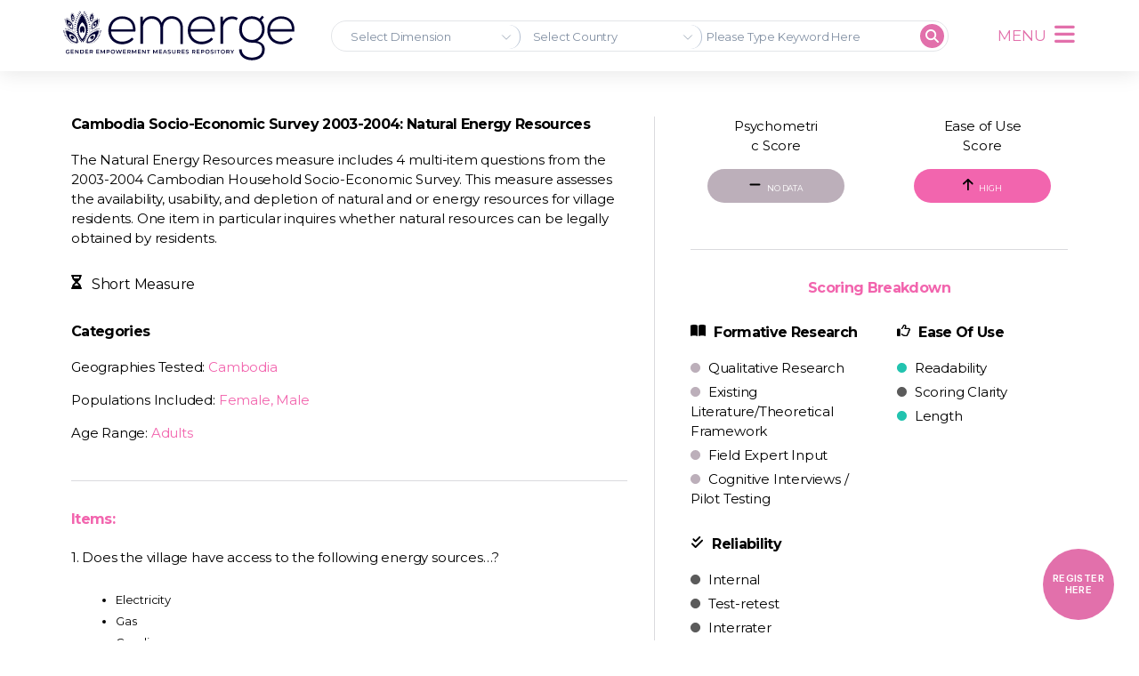

--- FILE ---
content_type: text/html; charset=UTF-8
request_url: https://emerge.ucsd.edu/r_omvuwri589rjzct/
body_size: 19107
content:
<!DOCTYPE html>
<html lang="en-US">
<head>
	<meta charset="UTF-8">
	<meta name="viewport" content="width=device-width, initial-scale=1.0, viewport-fit=cover" />		<title>Cambodia Socio-Economic Survey 2003-2004: Natural Energy Resources &#8211; EMERGE</title>
<meta name='robots' content='max-image-preview:large' />
<link rel='dns-prefetch' href='//kit.fontawesome.com' />
<link rel='dns-prefetch' href='//www.googletagmanager.com' />
<link rel="alternate" type="application/rss+xml" title="EMERGE &raquo; Feed" href="https://emerge.ucsd.edu/feed/" />
<link rel="alternate" type="application/rss+xml" title="EMERGE &raquo; Comments Feed" href="https://emerge.ucsd.edu/comments/feed/" />
<script>
window._wpemojiSettings = {"baseUrl":"https:\/\/s.w.org\/images\/core\/emoji\/14.0.0\/72x72\/","ext":".png","svgUrl":"https:\/\/s.w.org\/images\/core\/emoji\/14.0.0\/svg\/","svgExt":".svg","source":{"concatemoji":"https:\/\/emerge.ucsd.edu\/wp-includes\/js\/wp-emoji-release.min.js?ver=6.4.2"}};
/*! This file is auto-generated */
!function(i,n){var o,s,e;function c(e){try{var t={supportTests:e,timestamp:(new Date).valueOf()};sessionStorage.setItem(o,JSON.stringify(t))}catch(e){}}function p(e,t,n){e.clearRect(0,0,e.canvas.width,e.canvas.height),e.fillText(t,0,0);var t=new Uint32Array(e.getImageData(0,0,e.canvas.width,e.canvas.height).data),r=(e.clearRect(0,0,e.canvas.width,e.canvas.height),e.fillText(n,0,0),new Uint32Array(e.getImageData(0,0,e.canvas.width,e.canvas.height).data));return t.every(function(e,t){return e===r[t]})}function u(e,t,n){switch(t){case"flag":return n(e,"\ud83c\udff3\ufe0f\u200d\u26a7\ufe0f","\ud83c\udff3\ufe0f\u200b\u26a7\ufe0f")?!1:!n(e,"\ud83c\uddfa\ud83c\uddf3","\ud83c\uddfa\u200b\ud83c\uddf3")&&!n(e,"\ud83c\udff4\udb40\udc67\udb40\udc62\udb40\udc65\udb40\udc6e\udb40\udc67\udb40\udc7f","\ud83c\udff4\u200b\udb40\udc67\u200b\udb40\udc62\u200b\udb40\udc65\u200b\udb40\udc6e\u200b\udb40\udc67\u200b\udb40\udc7f");case"emoji":return!n(e,"\ud83e\udef1\ud83c\udffb\u200d\ud83e\udef2\ud83c\udfff","\ud83e\udef1\ud83c\udffb\u200b\ud83e\udef2\ud83c\udfff")}return!1}function f(e,t,n){var r="undefined"!=typeof WorkerGlobalScope&&self instanceof WorkerGlobalScope?new OffscreenCanvas(300,150):i.createElement("canvas"),a=r.getContext("2d",{willReadFrequently:!0}),o=(a.textBaseline="top",a.font="600 32px Arial",{});return e.forEach(function(e){o[e]=t(a,e,n)}),o}function t(e){var t=i.createElement("script");t.src=e,t.defer=!0,i.head.appendChild(t)}"undefined"!=typeof Promise&&(o="wpEmojiSettingsSupports",s=["flag","emoji"],n.supports={everything:!0,everythingExceptFlag:!0},e=new Promise(function(e){i.addEventListener("DOMContentLoaded",e,{once:!0})}),new Promise(function(t){var n=function(){try{var e=JSON.parse(sessionStorage.getItem(o));if("object"==typeof e&&"number"==typeof e.timestamp&&(new Date).valueOf()<e.timestamp+604800&&"object"==typeof e.supportTests)return e.supportTests}catch(e){}return null}();if(!n){if("undefined"!=typeof Worker&&"undefined"!=typeof OffscreenCanvas&&"undefined"!=typeof URL&&URL.createObjectURL&&"undefined"!=typeof Blob)try{var e="postMessage("+f.toString()+"("+[JSON.stringify(s),u.toString(),p.toString()].join(",")+"));",r=new Blob([e],{type:"text/javascript"}),a=new Worker(URL.createObjectURL(r),{name:"wpTestEmojiSupports"});return void(a.onmessage=function(e){c(n=e.data),a.terminate(),t(n)})}catch(e){}c(n=f(s,u,p))}t(n)}).then(function(e){for(var t in e)n.supports[t]=e[t],n.supports.everything=n.supports.everything&&n.supports[t],"flag"!==t&&(n.supports.everythingExceptFlag=n.supports.everythingExceptFlag&&n.supports[t]);n.supports.everythingExceptFlag=n.supports.everythingExceptFlag&&!n.supports.flag,n.DOMReady=!1,n.readyCallback=function(){n.DOMReady=!0}}).then(function(){return e}).then(function(){var e;n.supports.everything||(n.readyCallback(),(e=n.source||{}).concatemoji?t(e.concatemoji):e.wpemoji&&e.twemoji&&(t(e.twemoji),t(e.wpemoji)))}))}((window,document),window._wpemojiSettings);
</script>
<style id='wp-emoji-styles-inline-css'>

	img.wp-smiley, img.emoji {
		display: inline !important;
		border: none !important;
		box-shadow: none !important;
		height: 1em !important;
		width: 1em !important;
		margin: 0 0.07em !important;
		vertical-align: -0.1em !important;
		background: none !important;
		padding: 0 !important;
	}
</style>
<link rel='stylesheet' id='wp-block-library-css' href='https://emerge.ucsd.edu/wp-includes/css/dist/block-library/style.min.css?ver=6.4.2' media='all' />
<style id='safe-svg-svg-icon-style-inline-css'>
.safe-svg-cover{text-align:center}.safe-svg-cover .safe-svg-inside{display:inline-block;max-width:100%}.safe-svg-cover svg{height:100%;max-height:100%;max-width:100%;width:100%}

</style>
<style id='font-awesome-svg-styles-default-inline-css'>
.svg-inline--fa {
  display: inline-block;
  height: 1em;
  overflow: visible;
  vertical-align: -.125em;
}
</style>
<link rel='stylesheet' id='font-awesome-svg-styles-css' href='https://emerge.ucsd.edu/wp-content/uploads/font-awesome/v6.2.0/css/svg-with-js.css' media='all' />
<style id='font-awesome-svg-styles-inline-css'>
   .wp-block-font-awesome-icon svg::before,
   .wp-rich-text-font-awesome-icon svg::before {content: unset;}
</style>
<style id='classic-theme-styles-inline-css'>
/*! This file is auto-generated */
.wp-block-button__link{color:#fff;background-color:#32373c;border-radius:9999px;box-shadow:none;text-decoration:none;padding:calc(.667em + 2px) calc(1.333em + 2px);font-size:1.125em}.wp-block-file__button{background:#32373c;color:#fff;text-decoration:none}
</style>
<style id='global-styles-inline-css'>
body{--wp--preset--color--black: #000000;--wp--preset--color--cyan-bluish-gray: #abb8c3;--wp--preset--color--white: #ffffff;--wp--preset--color--pale-pink: #f78da7;--wp--preset--color--vivid-red: #cf2e2e;--wp--preset--color--luminous-vivid-orange: #ff6900;--wp--preset--color--luminous-vivid-amber: #fcb900;--wp--preset--color--light-green-cyan: #7bdcb5;--wp--preset--color--vivid-green-cyan: #00d084;--wp--preset--color--pale-cyan-blue: #8ed1fc;--wp--preset--color--vivid-cyan-blue: #0693e3;--wp--preset--color--vivid-purple: #9b51e0;--wp--preset--color--accent: #cd2653;--wp--preset--color--primary: #000000;--wp--preset--color--secondary: #6d6d6d;--wp--preset--color--subtle-background: #dcd7ca;--wp--preset--color--background: #f5efe0;--wp--preset--gradient--vivid-cyan-blue-to-vivid-purple: linear-gradient(135deg,rgba(6,147,227,1) 0%,rgb(155,81,224) 100%);--wp--preset--gradient--light-green-cyan-to-vivid-green-cyan: linear-gradient(135deg,rgb(122,220,180) 0%,rgb(0,208,130) 100%);--wp--preset--gradient--luminous-vivid-amber-to-luminous-vivid-orange: linear-gradient(135deg,rgba(252,185,0,1) 0%,rgba(255,105,0,1) 100%);--wp--preset--gradient--luminous-vivid-orange-to-vivid-red: linear-gradient(135deg,rgba(255,105,0,1) 0%,rgb(207,46,46) 100%);--wp--preset--gradient--very-light-gray-to-cyan-bluish-gray: linear-gradient(135deg,rgb(238,238,238) 0%,rgb(169,184,195) 100%);--wp--preset--gradient--cool-to-warm-spectrum: linear-gradient(135deg,rgb(74,234,220) 0%,rgb(151,120,209) 20%,rgb(207,42,186) 40%,rgb(238,44,130) 60%,rgb(251,105,98) 80%,rgb(254,248,76) 100%);--wp--preset--gradient--blush-light-purple: linear-gradient(135deg,rgb(255,206,236) 0%,rgb(152,150,240) 100%);--wp--preset--gradient--blush-bordeaux: linear-gradient(135deg,rgb(254,205,165) 0%,rgb(254,45,45) 50%,rgb(107,0,62) 100%);--wp--preset--gradient--luminous-dusk: linear-gradient(135deg,rgb(255,203,112) 0%,rgb(199,81,192) 50%,rgb(65,88,208) 100%);--wp--preset--gradient--pale-ocean: linear-gradient(135deg,rgb(255,245,203) 0%,rgb(182,227,212) 50%,rgb(51,167,181) 100%);--wp--preset--gradient--electric-grass: linear-gradient(135deg,rgb(202,248,128) 0%,rgb(113,206,126) 100%);--wp--preset--gradient--midnight: linear-gradient(135deg,rgb(2,3,129) 0%,rgb(40,116,252) 100%);--wp--preset--font-size--small: 18px;--wp--preset--font-size--medium: 20px;--wp--preset--font-size--large: 26.25px;--wp--preset--font-size--x-large: 42px;--wp--preset--font-size--normal: 21px;--wp--preset--font-size--larger: 32px;--wp--preset--spacing--20: 0.44rem;--wp--preset--spacing--30: 0.67rem;--wp--preset--spacing--40: 1rem;--wp--preset--spacing--50: 1.5rem;--wp--preset--spacing--60: 2.25rem;--wp--preset--spacing--70: 3.38rem;--wp--preset--spacing--80: 5.06rem;--wp--preset--shadow--natural: 6px 6px 9px rgba(0, 0, 0, 0.2);--wp--preset--shadow--deep: 12px 12px 50px rgba(0, 0, 0, 0.4);--wp--preset--shadow--sharp: 6px 6px 0px rgba(0, 0, 0, 0.2);--wp--preset--shadow--outlined: 6px 6px 0px -3px rgba(255, 255, 255, 1), 6px 6px rgba(0, 0, 0, 1);--wp--preset--shadow--crisp: 6px 6px 0px rgba(0, 0, 0, 1);}:where(.is-layout-flex){gap: 0.5em;}:where(.is-layout-grid){gap: 0.5em;}body .is-layout-flow > .alignleft{float: left;margin-inline-start: 0;margin-inline-end: 2em;}body .is-layout-flow > .alignright{float: right;margin-inline-start: 2em;margin-inline-end: 0;}body .is-layout-flow > .aligncenter{margin-left: auto !important;margin-right: auto !important;}body .is-layout-constrained > .alignleft{float: left;margin-inline-start: 0;margin-inline-end: 2em;}body .is-layout-constrained > .alignright{float: right;margin-inline-start: 2em;margin-inline-end: 0;}body .is-layout-constrained > .aligncenter{margin-left: auto !important;margin-right: auto !important;}body .is-layout-constrained > :where(:not(.alignleft):not(.alignright):not(.alignfull)){max-width: var(--wp--style--global--content-size);margin-left: auto !important;margin-right: auto !important;}body .is-layout-constrained > .alignwide{max-width: var(--wp--style--global--wide-size);}body .is-layout-flex{display: flex;}body .is-layout-flex{flex-wrap: wrap;align-items: center;}body .is-layout-flex > *{margin: 0;}body .is-layout-grid{display: grid;}body .is-layout-grid > *{margin: 0;}:where(.wp-block-columns.is-layout-flex){gap: 2em;}:where(.wp-block-columns.is-layout-grid){gap: 2em;}:where(.wp-block-post-template.is-layout-flex){gap: 1.25em;}:where(.wp-block-post-template.is-layout-grid){gap: 1.25em;}.has-black-color{color: var(--wp--preset--color--black) !important;}.has-cyan-bluish-gray-color{color: var(--wp--preset--color--cyan-bluish-gray) !important;}.has-white-color{color: var(--wp--preset--color--white) !important;}.has-pale-pink-color{color: var(--wp--preset--color--pale-pink) !important;}.has-vivid-red-color{color: var(--wp--preset--color--vivid-red) !important;}.has-luminous-vivid-orange-color{color: var(--wp--preset--color--luminous-vivid-orange) !important;}.has-luminous-vivid-amber-color{color: var(--wp--preset--color--luminous-vivid-amber) !important;}.has-light-green-cyan-color{color: var(--wp--preset--color--light-green-cyan) !important;}.has-vivid-green-cyan-color{color: var(--wp--preset--color--vivid-green-cyan) !important;}.has-pale-cyan-blue-color{color: var(--wp--preset--color--pale-cyan-blue) !important;}.has-vivid-cyan-blue-color{color: var(--wp--preset--color--vivid-cyan-blue) !important;}.has-vivid-purple-color{color: var(--wp--preset--color--vivid-purple) !important;}.has-black-background-color{background-color: var(--wp--preset--color--black) !important;}.has-cyan-bluish-gray-background-color{background-color: var(--wp--preset--color--cyan-bluish-gray) !important;}.has-white-background-color{background-color: var(--wp--preset--color--white) !important;}.has-pale-pink-background-color{background-color: var(--wp--preset--color--pale-pink) !important;}.has-vivid-red-background-color{background-color: var(--wp--preset--color--vivid-red) !important;}.has-luminous-vivid-orange-background-color{background-color: var(--wp--preset--color--luminous-vivid-orange) !important;}.has-luminous-vivid-amber-background-color{background-color: var(--wp--preset--color--luminous-vivid-amber) !important;}.has-light-green-cyan-background-color{background-color: var(--wp--preset--color--light-green-cyan) !important;}.has-vivid-green-cyan-background-color{background-color: var(--wp--preset--color--vivid-green-cyan) !important;}.has-pale-cyan-blue-background-color{background-color: var(--wp--preset--color--pale-cyan-blue) !important;}.has-vivid-cyan-blue-background-color{background-color: var(--wp--preset--color--vivid-cyan-blue) !important;}.has-vivid-purple-background-color{background-color: var(--wp--preset--color--vivid-purple) !important;}.has-black-border-color{border-color: var(--wp--preset--color--black) !important;}.has-cyan-bluish-gray-border-color{border-color: var(--wp--preset--color--cyan-bluish-gray) !important;}.has-white-border-color{border-color: var(--wp--preset--color--white) !important;}.has-pale-pink-border-color{border-color: var(--wp--preset--color--pale-pink) !important;}.has-vivid-red-border-color{border-color: var(--wp--preset--color--vivid-red) !important;}.has-luminous-vivid-orange-border-color{border-color: var(--wp--preset--color--luminous-vivid-orange) !important;}.has-luminous-vivid-amber-border-color{border-color: var(--wp--preset--color--luminous-vivid-amber) !important;}.has-light-green-cyan-border-color{border-color: var(--wp--preset--color--light-green-cyan) !important;}.has-vivid-green-cyan-border-color{border-color: var(--wp--preset--color--vivid-green-cyan) !important;}.has-pale-cyan-blue-border-color{border-color: var(--wp--preset--color--pale-cyan-blue) !important;}.has-vivid-cyan-blue-border-color{border-color: var(--wp--preset--color--vivid-cyan-blue) !important;}.has-vivid-purple-border-color{border-color: var(--wp--preset--color--vivid-purple) !important;}.has-vivid-cyan-blue-to-vivid-purple-gradient-background{background: var(--wp--preset--gradient--vivid-cyan-blue-to-vivid-purple) !important;}.has-light-green-cyan-to-vivid-green-cyan-gradient-background{background: var(--wp--preset--gradient--light-green-cyan-to-vivid-green-cyan) !important;}.has-luminous-vivid-amber-to-luminous-vivid-orange-gradient-background{background: var(--wp--preset--gradient--luminous-vivid-amber-to-luminous-vivid-orange) !important;}.has-luminous-vivid-orange-to-vivid-red-gradient-background{background: var(--wp--preset--gradient--luminous-vivid-orange-to-vivid-red) !important;}.has-very-light-gray-to-cyan-bluish-gray-gradient-background{background: var(--wp--preset--gradient--very-light-gray-to-cyan-bluish-gray) !important;}.has-cool-to-warm-spectrum-gradient-background{background: var(--wp--preset--gradient--cool-to-warm-spectrum) !important;}.has-blush-light-purple-gradient-background{background: var(--wp--preset--gradient--blush-light-purple) !important;}.has-blush-bordeaux-gradient-background{background: var(--wp--preset--gradient--blush-bordeaux) !important;}.has-luminous-dusk-gradient-background{background: var(--wp--preset--gradient--luminous-dusk) !important;}.has-pale-ocean-gradient-background{background: var(--wp--preset--gradient--pale-ocean) !important;}.has-electric-grass-gradient-background{background: var(--wp--preset--gradient--electric-grass) !important;}.has-midnight-gradient-background{background: var(--wp--preset--gradient--midnight) !important;}.has-small-font-size{font-size: var(--wp--preset--font-size--small) !important;}.has-medium-font-size{font-size: var(--wp--preset--font-size--medium) !important;}.has-large-font-size{font-size: var(--wp--preset--font-size--large) !important;}.has-x-large-font-size{font-size: var(--wp--preset--font-size--x-large) !important;}
.wp-block-navigation a:where(:not(.wp-element-button)){color: inherit;}
:where(.wp-block-post-template.is-layout-flex){gap: 1.25em;}:where(.wp-block-post-template.is-layout-grid){gap: 1.25em;}
:where(.wp-block-columns.is-layout-flex){gap: 2em;}:where(.wp-block-columns.is-layout-grid){gap: 2em;}
.wp-block-pullquote{font-size: 1.5em;line-height: 1.6;}
</style>
<link rel='stylesheet' id='ccedw-style-css' href='https://emerge.ucsd.edu/wp-content/plugins/emerge_data_widget_1.2.2/css/style.css?ver=1.2.2' media='all' />
<link rel='stylesheet' id='preloader-plus-css' href='https://emerge.ucsd.edu/wp-content/plugins/preloader-plus/assets/css/preloader-plus.min.css?ver=2.2.1' media='all' />
<style id='preloader-plus-inline-css'>
.preloader-plus {background-color: #f2f2f2; }body.complete > *:not(.preloader-plus),.preloader-plus {transition-duration: 1000ms,1000ms,0s; }.preloader-plus * {color: #e270ab; }.preloader-plus.complete {opacity: 0; transform:  scale(1); transition-delay: 0s,0s,1000ms; }.preloader-plus .preloader-site-title {font-weight: bold; font-size: 50px; text-transform: none; }.preloader-plus #preloader-counter {font-weight: bold; font-size: 24px; }.preloader-plus .preloader-plus-custom-content {font-weight: bold; font-size: 24px; text-transform: none; }.preloader-plus-default-icons {width: 40px; height: 40px; }.preloader-plus .preloader-custom-img {animation: preloader-none 1500ms linear infinite; width: 250px; }.preloader-plus .prog-bar {height: 5px; background-color: #e270ab; }.preloader-plus .prog-bar-bg {height: 5px; background-color: #919191; }.preloader-plus .prog-bar-wrapper {bottom: 0; padding-bottom: 0; width: 100%; }
</style>
<link rel='stylesheet' id='twentytwenty-style-css' href='https://emerge.ucsd.edu/wp-content/themes/twentytwenty/style.css?ver=2.0' media='all' />
<style id='twentytwenty-style-inline-css'>
.color-accent,.color-accent-hover:hover,.color-accent-hover:focus,:root .has-accent-color,.has-drop-cap:not(:focus):first-letter,.wp-block-button.is-style-outline,a { color: #cd2653; }blockquote,.border-color-accent,.border-color-accent-hover:hover,.border-color-accent-hover:focus { border-color: #cd2653; }button,.button,.faux-button,.wp-block-button__link,.wp-block-file .wp-block-file__button,input[type="button"],input[type="reset"],input[type="submit"],.bg-accent,.bg-accent-hover:hover,.bg-accent-hover:focus,:root .has-accent-background-color,.comment-reply-link { background-color: #cd2653; }.fill-children-accent,.fill-children-accent * { fill: #cd2653; }body,.entry-title a,:root .has-primary-color { color: #000000; }:root .has-primary-background-color { background-color: #000000; }cite,figcaption,.wp-caption-text,.post-meta,.entry-content .wp-block-archives li,.entry-content .wp-block-categories li,.entry-content .wp-block-latest-posts li,.wp-block-latest-comments__comment-date,.wp-block-latest-posts__post-date,.wp-block-embed figcaption,.wp-block-image figcaption,.wp-block-pullquote cite,.comment-metadata,.comment-respond .comment-notes,.comment-respond .logged-in-as,.pagination .dots,.entry-content hr:not(.has-background),hr.styled-separator,:root .has-secondary-color { color: #6d6d6d; }:root .has-secondary-background-color { background-color: #6d6d6d; }pre,fieldset,input,textarea,table,table *,hr { border-color: #dcd7ca; }caption,code,code,kbd,samp,.wp-block-table.is-style-stripes tbody tr:nth-child(odd),:root .has-subtle-background-background-color { background-color: #dcd7ca; }.wp-block-table.is-style-stripes { border-bottom-color: #dcd7ca; }.wp-block-latest-posts.is-grid li { border-top-color: #dcd7ca; }:root .has-subtle-background-color { color: #dcd7ca; }body:not(.overlay-header) .primary-menu > li > a,body:not(.overlay-header) .primary-menu > li > .icon,.modal-menu a,.footer-menu a, .footer-widgets a,#site-footer .wp-block-button.is-style-outline,.wp-block-pullquote:before,.singular:not(.overlay-header) .entry-header a,.archive-header a,.header-footer-group .color-accent,.header-footer-group .color-accent-hover:hover { color: #cd2653; }.social-icons a,#site-footer button:not(.toggle),#site-footer .button,#site-footer .faux-button,#site-footer .wp-block-button__link,#site-footer .wp-block-file__button,#site-footer input[type="button"],#site-footer input[type="reset"],#site-footer input[type="submit"] { background-color: #cd2653; }.header-footer-group,body:not(.overlay-header) #site-header .toggle,.menu-modal .toggle { color: #000000; }body:not(.overlay-header) .primary-menu ul { background-color: #000000; }body:not(.overlay-header) .primary-menu > li > ul:after { border-bottom-color: #000000; }body:not(.overlay-header) .primary-menu ul ul:after { border-left-color: #000000; }.site-description,body:not(.overlay-header) .toggle-inner .toggle-text,.widget .post-date,.widget .rss-date,.widget_archive li,.widget_categories li,.widget cite,.widget_pages li,.widget_meta li,.widget_nav_menu li,.powered-by-wordpress,.to-the-top,.singular .entry-header .post-meta,.singular:not(.overlay-header) .entry-header .post-meta a { color: #6d6d6d; }.header-footer-group pre,.header-footer-group fieldset,.header-footer-group input,.header-footer-group textarea,.header-footer-group table,.header-footer-group table *,.footer-nav-widgets-wrapper,#site-footer,.menu-modal nav *,.footer-widgets-outer-wrapper,.footer-top { border-color: #dcd7ca; }.header-footer-group table caption,body:not(.overlay-header) .header-inner .toggle-wrapper::before { background-color: #dcd7ca; }
</style>
<link rel='stylesheet' id='twentytwenty-print-style-css' href='https://emerge.ucsd.edu/wp-content/themes/twentytwenty/print.css?ver=2.0' media='print' />
<link rel='stylesheet' id='elementor-icons-css' href='https://emerge.ucsd.edu/wp-content/plugins/elementor/assets/lib/eicons/css/elementor-icons.min.css?ver=5.25.0' media='all' />
<link rel='stylesheet' id='elementor-frontend-css' href='https://emerge.ucsd.edu/wp-content/plugins/elementor/assets/css/frontend.min.css?ver=3.18.2' media='all' />
<link rel='stylesheet' id='swiper-css' href='https://emerge.ucsd.edu/wp-content/plugins/elementor/assets/lib/swiper/css/swiper.min.css?ver=5.3.6' media='all' />
<link rel='stylesheet' id='elementor-post-6-css' href='https://emerge.ucsd.edu/wp-content/uploads/elementor/css/post-6.css?ver=1702578873' media='all' />
<link rel='stylesheet' id='elementor-pro-css' href='https://emerge.ucsd.edu/wp-content/plugins/elementor-pro/assets/css/frontend.min.css?ver=3.7.7' media='all' />
<link rel='stylesheet' id='wpdt-elementor-widget-font-css' href='https://emerge.ucsd.edu/wp-content/plugins/wpdatatables/integrations/page_builders/elementor/css/style.css?ver=6.3.3.9' media='all' />
<link rel='stylesheet' id='elementor-global-css' href='https://emerge.ucsd.edu/wp-content/uploads/elementor/css/global.css?ver=1702578875' media='all' />
<link rel='stylesheet' id='elementor-post-106-css' href='https://emerge.ucsd.edu/wp-content/uploads/elementor/css/post-106.css?ver=1704685666' media='all' />
<link rel='stylesheet' id='elementor-post-67-css' href='https://emerge.ucsd.edu/wp-content/uploads/elementor/css/post-67.css?ver=1702578874' media='all' />
<link rel='stylesheet' id='tablepress-default-css' href='https://emerge.ucsd.edu/wp-content/plugins/tablepress/css/build/default.css?ver=3.2.3' media='all' />
<link rel='stylesheet' id='google-fonts-1-css' href='https://fonts.googleapis.com/css?family=Montserrat%3A100%2C100italic%2C200%2C200italic%2C300%2C300italic%2C400%2C400italic%2C500%2C500italic%2C600%2C600italic%2C700%2C700italic%2C800%2C800italic%2C900%2C900italic&#038;display=auto&#038;ver=6.4.2' media='all' />
<link rel='stylesheet' id='elementor-icons-shared-0-css' href='https://emerge.ucsd.edu/wp-content/plugins/elementor/assets/lib/font-awesome/css/fontawesome.min.css?ver=5.15.3' media='all' />
<link rel='stylesheet' id='elementor-icons-fa-solid-css' href='https://emerge.ucsd.edu/wp-content/plugins/elementor/assets/lib/font-awesome/css/solid.min.css?ver=5.15.3' media='all' />
<link rel="preconnect" href="https://fonts.gstatic.com/" crossorigin><script src="https://emerge.ucsd.edu/wp-includes/js/jquery/jquery.min.js?ver=3.7.1" id="jquery-core-js"></script>
<script src="https://emerge.ucsd.edu/wp-includes/js/jquery/jquery-migrate.min.js?ver=3.4.1" id="jquery-migrate-js"></script>
<script id="ccedw-script-js-extra">
var cc_dw_data = {"ajax_url":"https:\/\/emerge.ucsd.edu\/wp-admin\/admin-ajax.php"};
</script>
<script src="https://emerge.ucsd.edu/wp-content/plugins/emerge_data_widget_1.2.2/js/script.js?ver=1.2.2" id="ccedw-script-js"></script>
<script id="cc-script-js-extra">
var cc_data = {"ajax_url":"https:\/\/emerge.ucsd.edu\/wp-admin\/admin-ajax.php","siteurl":"https:\/\/emerge.ucsd.edu","pluginurl":"https:\/\/emerge.ucsd.edu\/wp-content\/plugins\/emerge_measures_search\/"};
</script>
<script src="https://emerge.ucsd.edu/wp-content/plugins/emerge_measures_search/js/script.js?ver=1.4.2" id="cc-script-js"></script>
<script src="https://emerge.ucsd.edu/wp-content/plugins/emerge_measures_search/js/multiselect-dropdown.js?ver=1.4.2" id="cc-script2-js"></script>
<script id="ccpt-script-js-extra">
var cc_pt_data = {"ajax_url":"https:\/\/emerge.ucsd.edu\/wp-admin\/admin-ajax.php"};
</script>
<script src="https://emerge.ucsd.edu/wp-content/plugins/emerge_pdf_tracking/js/script.js?ver=1.4.0" id="ccpt-script-js"></script>
<script id="preloader-plus-js-extra">
var preloader_plus = {"animation_delay":"500","animation_duration":"1000"};
</script>
<script src="https://emerge.ucsd.edu/wp-content/plugins/preloader-plus//assets/js/preloader-plus.min.js?ver=2.2.1" id="preloader-plus-js"></script>
<script src="https://emerge.ucsd.edu/wp-content/themes/twentytwenty/assets/js/index.js?ver=2.0" id="twentytwenty-js-js" async></script>
<script defer crossorigin="anonymous" src="https://kit.fontawesome.com/a972078194.js" id="font-awesome-official-js"></script>

<!-- Google tag (gtag.js) snippet added by Site Kit -->
<!-- Google Analytics snippet added by Site Kit -->
<script src="https://www.googletagmanager.com/gtag/js?id=G-X000WZKS1F" id="google_gtagjs-js" async></script>
<script id="google_gtagjs-js-after">
window.dataLayer = window.dataLayer || [];function gtag(){dataLayer.push(arguments);}
gtag("set","linker",{"domains":["emerge.ucsd.edu"]});
gtag("js", new Date());
gtag("set", "developer_id.dZTNiMT", true);
gtag("config", "G-X000WZKS1F");
</script>
<link rel="https://api.w.org/" href="https://emerge.ucsd.edu/wp-json/" /><link rel="alternate" type="application/json" href="https://emerge.ucsd.edu/wp-json/wp/v2/pages/23360" /><link rel="EditURI" type="application/rsd+xml" title="RSD" href="https://emerge.ucsd.edu/xmlrpc.php?rsd" />
<meta name="generator" content="WordPress 6.4.2" />
<link rel="canonical" href="https://emerge.ucsd.edu/r_omvuwri589rjzct/" />
<link rel='shortlink' href='https://emerge.ucsd.edu/?p=23360' />
<link rel="alternate" type="application/json+oembed" href="https://emerge.ucsd.edu/wp-json/oembed/1.0/embed?url=https%3A%2F%2Femerge.ucsd.edu%2Fr_omvuwri589rjzct%2F" />
<link rel="alternate" type="text/xml+oembed" href="https://emerge.ucsd.edu/wp-json/oembed/1.0/embed?url=https%3A%2F%2Femerge.ucsd.edu%2Fr_omvuwri589rjzct%2F&#038;format=xml" />
<meta name="generator" content="Site Kit by Google 1.161.0" />	<script>document.documentElement.className = document.documentElement.className.replace( 'no-js', 'js' );</script>
	<meta name="generator" content="Elementor 3.18.2; features: e_dom_optimization, e_optimized_assets_loading, additional_custom_breakpoints, block_editor_assets_optimize, e_image_loading_optimization; settings: css_print_method-external, google_font-enabled, font_display-auto">
<link rel="icon" href="https://emerge.ucsd.edu/wp-content/uploads/2023/04/cropped-favicon-01-32x32.png" sizes="32x32" />
<link rel="icon" href="https://emerge.ucsd.edu/wp-content/uploads/2023/04/cropped-favicon-01-192x192.png" sizes="192x192" />
<link rel="apple-touch-icon" href="https://emerge.ucsd.edu/wp-content/uploads/2023/04/cropped-favicon-01-180x180.png" />
<meta name="msapplication-TileImage" content="https://emerge.ucsd.edu/wp-content/uploads/2023/04/cropped-favicon-01-270x270.png" />
		<style id="wp-custom-css">
			.measure-link {display:none;}		</style>
		</head>
<body class="page-template page-template-elementor_header_footer page page-id-23360 wp-embed-responsive singular enable-search-modal missing-post-thumbnail has-no-pagination not-showing-comments show-avatars elementor_header_footer footer-top-visible elementor-default elementor-template-full-width elementor-kit-6">

		<div data-elementor-type="header" data-elementor-id="106" class="elementor elementor-106 elementor-location-header">
								<header class="elementor-section elementor-top-section elementor-element elementor-element-1d0c2aff elementor-section-content-middle sticky-header-internal elementor-section-boxed elementor-section-height-default elementor-section-height-default" data-id="1d0c2aff" data-element_type="section" data-settings="{&quot;sticky&quot;:&quot;top&quot;,&quot;sticky_effects_offset&quot;:90,&quot;background_background&quot;:&quot;classic&quot;,&quot;sticky_on&quot;:[&quot;desktop&quot;,&quot;tablet&quot;,&quot;mobile&quot;],&quot;sticky_offset&quot;:0}">
						<div class="elementor-container elementor-column-gap-no">
					<div class="elementor-column elementor-col-25 elementor-top-column elementor-element elementor-element-74ce6237" data-id="74ce6237" data-element_type="column">
			<div class="elementor-widget-wrap elementor-element-populated">
								<div class="elementor-element elementor-element-564fbaeb logo elementor-widget elementor-widget-image" data-id="564fbaeb" data-element_type="widget" id="logo" data-widget_type="image.default">
				<div class="elementor-widget-container">
																<a href="/">
							<img src="https://emerge.ucsd.edu/wp-content/uploads/2022/09/emerge-logo-drk242.svg" title="emerge-logo-drk242" alt="emerge-logo-drk242" loading="lazy" />								</a>
															</div>
				</div>
					</div>
		</div>
				<div class="elementor-column elementor-col-25 elementor-top-column elementor-element elementor-element-1245d67" data-id="1245d67" data-element_type="column">
			<div class="elementor-widget-wrap elementor-element-populated">
								<div class="elementor-element elementor-element-cd4d9a6 elementor-hidden-mobile elementor-widget elementor-widget-shortcode" data-id="cd4d9a6" data-element_type="widget" data-widget_type="shortcode.default">
				<div class="elementor-widget-container">
					<div class="elementor-shortcode"><div class="_cceSrchBar-main">
	<form class="_cceSrchBar" method="GET" action="https://emerge.ucsd.edu/emerge-search">
        <input type="hidden" name="action" value="emerge_bar_data">
        <select class="multi-select" id="dimensions_input" name="dimensions_input[]" multiselect-max-items="1" multiple placeholder="Select Dimension">
            <option class="level1" value="76">Psychological Empowerment</option><option class="level2" value="79">&nbsp;&nbsp;Individual agency</option><option class="level2" value="78">&nbsp;&nbsp;Self-value</option><option class="level2" value="77">&nbsp;&nbsp;Affect/Mood</option><option class="level1" value="70">Social Empowerment</option><option class="level2" value="75">&nbsp;&nbsp;Gender roles and norms</option><option class="level2" value="74">&nbsp;&nbsp;Freedom of movement</option><option class="level2" value="73">&nbsp;&nbsp;Community participation</option><option class="level2" value="72">&nbsp;&nbsp;Social support</option><option class="level2" value="71">&nbsp;&nbsp;Collective agency</option><option class="level1" value="65">Education</option><option class="level2" value="69">&nbsp;&nbsp;Access to education</option><option class="level2" value="68">&nbsp;&nbsp;Educational attainment</option><option class="level2" value="67">&nbsp;&nbsp;Education norms and attitudes</option><option class="level2" value="66">&nbsp;&nbsp;Educational agency</option><option class="level1" value="62">Legal</option><option class="level2" value="64">&nbsp;&nbsp;Rights</option><option class="level2" value="63">&nbsp;&nbsp;Equal opportunity</option><option class="level1" value="59">Political</option><option class="level2" value="61">&nbsp;&nbsp;Civic engagement</option><option class="level2" value="60">&nbsp;&nbsp;Political leadership</option><option class="level1" value="53">Household / Intrafamilial Relations</option><option class="level2" value="58">&nbsp;&nbsp;Household agency</option><option class="level2" value="57">&nbsp;&nbsp;Unpaid care/work</option><option class="level2" value="56">&nbsp;&nbsp;Household norms and attitudes</option><option class="level2" value="55">&nbsp;&nbsp;Natal family relationship</option><option class="level2" value="54">&nbsp;&nbsp;Family violence / IPV</option><option class="level1" value="49">Environment and Sustainability</option><option class="level2" value="52">&nbsp;&nbsp;Pollution</option><option class="level2" value="51">&nbsp;&nbsp;Toxin exposure</option><option class="level2" value="50">&nbsp;&nbsp;Migration</option><option class="level1" value="45">Time Poverty</option><option class="level2" value="48">&nbsp;&nbsp;Economic</option><option class="level2" value="47">&nbsp;&nbsp;Domestic</option><option class="level2" value="46">&nbsp;&nbsp;Social</option><option class="level1" value="35">Gender Based Violence</option><option class="level2" value="44">&nbsp;&nbsp;Intimate partner violence and control</option><option class="level2" value="43">&nbsp;&nbsp;Children's / adolescents' exposure to violence</option><option class="level2" value="42">&nbsp;&nbsp;Sexual violence and exploitation</option><option class="level2" value="41">&nbsp;&nbsp;Non-partner family violence</option><option class="level2" value="40">&nbsp;&nbsp;Cyber abuse and aggression</option><option class="level2" value="39">&nbsp;&nbsp;Sexual harassment</option><option class="level2" value="38">&nbsp;&nbsp;Female genital mutilation</option><option class="level2" value="37">&nbsp;&nbsp;Norms and attitudes</option><option class="level2" value="36">&nbsp;&nbsp;Help seeking and disclosure</option><option class="level1" value="17">Health</option><option class="level2" value="34">&nbsp;&nbsp;General physical health</option><option class="level2" value="33">&nbsp;&nbsp;Mental health</option><option class="level2" value="32">&nbsp;&nbsp;Nutrition and food security</option><option class="level2" value="31">&nbsp;&nbsp;Health services and providers</option><option class="level2" value="30">&nbsp;&nbsp;Water and sanitation</option><option class="level2" value="29">&nbsp;&nbsp;Menstrual hygiene</option><option class="level2" value="28">&nbsp;&nbsp;Substance abuse</option><option class="level2" value="25">&nbsp;&nbsp;Maternal, Newborn and Child Health (MNCH)</option><option class="level3" value="27">&nbsp;&nbsp;&nbsp;&nbsp;Agency</option><option class="level3" value="26">&nbsp;&nbsp;&nbsp;&nbsp;MNCH services and quality of care</option><option class="level2" value="18">&nbsp;&nbsp;Sexual and Reproductive Health and Family Planning</option><option class="level3" value="24">&nbsp;&nbsp;&nbsp;&nbsp;Sexuality and sexual satisfaction</option><option class="level3" value="23">&nbsp;&nbsp;&nbsp;&nbsp;FP agency</option><option class="level3" value="22">&nbsp;&nbsp;&nbsp;&nbsp;Male partner involvement</option><option class="level3" value="21">&nbsp;&nbsp;&nbsp;&nbsp;Norms and attitudes</option><option class="level3" value="20">&nbsp;&nbsp;&nbsp;&nbsp;Quality of care in FP services</option><option class="level3" value="19">&nbsp;&nbsp;&nbsp;&nbsp;FP knowledge</option><option class="level1" value="7">Women's Economic Empowerment</option><option class="level2" value="16">&nbsp;&nbsp;Unpaid care/work</option><option class="level2" value="15">&nbsp;&nbsp;Women's economic agency</option><option class="level2" value="14">&nbsp;&nbsp;Gender norms women's labor/work</option><option class="level2" value="13">&nbsp;&nbsp;Financial inclusion</option><option class="level2" value="12">&nbsp;&nbsp;Business, enterprise &amp; entrepreneurship</option><option class="level2" value="11">&nbsp;&nbsp;Professional / vocational training</option><option class="level2" value="10">&nbsp;&nbsp;Paid work and control over resources</option><option class="level2" value="9">&nbsp;&nbsp;Access to resources</option><option class="level2" value="8">&nbsp;&nbsp;Digital inclusion</option>        </select>
        <select name="countries_input[]" id="countries_input" multiple multiselect-search="true" multiselect-max-items="1" placeholder="Select Country">
        	<option class="level1" value="259">America, North</option><option class="level2" value="282">&nbsp;&nbsp;Antigua and Barbuda</option><option class="level2" value="281">&nbsp;&nbsp;Barbados</option><option class="level2" value="280">&nbsp;&nbsp;Belize</option><option class="level2" value="279">&nbsp;&nbsp;Canada</option><option class="level2" value="278">&nbsp;&nbsp;Costa Rica</option><option class="level2" value="277">&nbsp;&nbsp;Cuba</option><option class="level2" value="276">&nbsp;&nbsp;Dominica</option><option class="level2" value="275">&nbsp;&nbsp;Dominican Republic</option><option class="level2" value="274">&nbsp;&nbsp;El Salvador</option><option class="level2" value="273">&nbsp;&nbsp;Grenada</option><option class="level2" value="272">&nbsp;&nbsp;Guatemala</option><option class="level2" value="271">&nbsp;&nbsp;Honduras</option><option class="level2" value="270">&nbsp;&nbsp;Jamaica</option><option class="level2" value="269">&nbsp;&nbsp;Macedonia</option><option class="level2" value="268">&nbsp;&nbsp;Mexico</option><option class="level2" value="267">&nbsp;&nbsp;Nicaragua</option><option class="level2" value="266">&nbsp;&nbsp;Panama</option><option class="level2" value="265">&nbsp;&nbsp;Saint Kitts and Nevis</option><option class="level2" value="264">&nbsp;&nbsp;Saint Lucia</option><option class="level2" value="263">&nbsp;&nbsp;Saint Vincent and the Grenadines</option><option class="level2" value="262">&nbsp;&nbsp;The Bahamas</option><option class="level2" value="261">&nbsp;&nbsp;Trinidad and Tobago</option><option class="level2" value="260">&nbsp;&nbsp;United States of America</option><option class="level1" value="244">Australia/Oceania</option><option class="level2" value="258">&nbsp;&nbsp;Australia</option><option class="level2" value="257">&nbsp;&nbsp;Fiji</option><option class="level2" value="256">&nbsp;&nbsp;Kiribati</option><option class="level2" value="255">&nbsp;&nbsp;Marshall Islands</option><option class="level2" value="254">&nbsp;&nbsp;Micronesia, Federated States of</option><option class="level2" value="253">&nbsp;&nbsp;Nauru</option><option class="level2" value="252">&nbsp;&nbsp;New Zealand</option><option class="level2" value="251">&nbsp;&nbsp;Palau</option><option class="level2" value="250">&nbsp;&nbsp;Papua New Guinea</option><option class="level2" value="249">&nbsp;&nbsp;Samoa</option><option class="level2" value="248">&nbsp;&nbsp;Solomon Islands</option><option class="level2" value="247">&nbsp;&nbsp;Tonga</option><option class="level2" value="246">&nbsp;&nbsp;Tuvalu</option><option class="level2" value="245">&nbsp;&nbsp;Vanuatu</option><option class="level1" value="202">Europe</option><option class="level2" value="243">&nbsp;&nbsp;Albania</option><option class="level2" value="242">&nbsp;&nbsp;Andorra</option><option class="level2" value="241">&nbsp;&nbsp;Austria</option><option class="level2" value="240">&nbsp;&nbsp;Belgium</option><option class="level2" value="239">&nbsp;&nbsp;Bosnia and Herzegovina</option><option class="level2" value="238">&nbsp;&nbsp;Bulgaria</option><option class="level2" value="237">&nbsp;&nbsp;Croatia</option><option class="level2" value="236">&nbsp;&nbsp;Cyprus</option><option class="level2" value="235">&nbsp;&nbsp;Czech Republic</option><option class="level2" value="234">&nbsp;&nbsp;Denmark</option><option class="level2" value="233">&nbsp;&nbsp;Estonia</option><option class="level2" value="232">&nbsp;&nbsp;Finland</option><option class="level2" value="231">&nbsp;&nbsp;France</option><option class="level2" value="230">&nbsp;&nbsp;Germany</option><option class="level2" value="229">&nbsp;&nbsp;Greece</option><option class="level2" value="228">&nbsp;&nbsp;Hungary</option><option class="level2" value="227">&nbsp;&nbsp;Iceland</option><option class="level2" value="226">&nbsp;&nbsp;Ireland</option><option class="level2" value="225">&nbsp;&nbsp;Italy</option><option class="level2" value="224">&nbsp;&nbsp;Kosovo</option><option class="level2" value="223">&nbsp;&nbsp;Latvia</option><option class="level2" value="222">&nbsp;&nbsp;Liechtenstein</option><option class="level2" value="221">&nbsp;&nbsp;Lithuania</option><option class="level2" value="220">&nbsp;&nbsp;Luxembourg</option><option class="level2" value="219">&nbsp;&nbsp;Malta</option><option class="level2" value="218">&nbsp;&nbsp;Monaco</option><option class="level2" value="217">&nbsp;&nbsp;Montenegro</option><option class="level2" value="216">&nbsp;&nbsp;Netherlands</option><option class="level2" value="215">&nbsp;&nbsp;Norway</option><option class="level2" value="214">&nbsp;&nbsp;Poland</option><option class="level2" value="213">&nbsp;&nbsp;Portugal</option><option class="level2" value="212">&nbsp;&nbsp;Romania</option><option class="level2" value="211">&nbsp;&nbsp;San Marino</option><option class="level2" value="210">&nbsp;&nbsp;Serbia</option><option class="level2" value="209">&nbsp;&nbsp;Slovakia</option><option class="level2" value="208">&nbsp;&nbsp;Slovenia</option><option class="level2" value="207">&nbsp;&nbsp;Spain</option><option class="level2" value="206">&nbsp;&nbsp;Sweden</option><option class="level2" value="205">&nbsp;&nbsp;Switzerland</option><option class="level2" value="204">&nbsp;&nbsp;United Kingdom</option><option class="level2" value="203">&nbsp;&nbsp;Vatican City</option><option class="level1" value="189">America, South</option><option class="level2" value="201">&nbsp;&nbsp;Argentina</option><option class="level2" value="200">&nbsp;&nbsp;Bolivia</option><option class="level2" value="199">&nbsp;&nbsp;Brazil</option><option class="level2" value="198">&nbsp;&nbsp;Chile</option><option class="level2" value="197">&nbsp;&nbsp;Colombia</option><option class="level2" value="196">&nbsp;&nbsp;Ecuador</option><option class="level2" value="195">&nbsp;&nbsp;Guyana</option><option class="level2" value="194">&nbsp;&nbsp;Paraguay</option><option class="level2" value="193">&nbsp;&nbsp;Peru</option><option class="level2" value="192">&nbsp;&nbsp;Suriname</option><option class="level2" value="191">&nbsp;&nbsp;Uruguay</option><option class="level2" value="190">&nbsp;&nbsp;Venezuela</option><option class="level1" value="150">Asia</option><option class="level2" value="188">&nbsp;&nbsp;Bahrain</option><option class="level2" value="187">&nbsp;&nbsp;Bangladesh</option><option class="level2" value="186">&nbsp;&nbsp;Bhutan</option><option class="level2" value="185">&nbsp;&nbsp;Brunei</option><option class="level2" value="184">&nbsp;&nbsp;Cambodia</option><option class="level2" value="183">&nbsp;&nbsp;China</option><option class="level2" value="182">&nbsp;&nbsp;East Timor Timor-Leste</option><option class="level2" value="181">&nbsp;&nbsp;India</option><option class="level2" value="180">&nbsp;&nbsp;Indonesia</option><option class="level2" value="179">&nbsp;&nbsp;Iran</option><option class="level2" value="178">&nbsp;&nbsp;Iraq</option><option class="level2" value="177">&nbsp;&nbsp;Israel</option><option class="level2" value="176">&nbsp;&nbsp;Japan</option><option class="level2" value="175">&nbsp;&nbsp;Jordan</option><option class="level2" value="174">&nbsp;&nbsp;Korea, North</option><option class="level2" value="173">&nbsp;&nbsp;Korea, South</option><option class="level2" value="172">&nbsp;&nbsp;Kuwait</option><option class="level2" value="171">&nbsp;&nbsp;Laos</option><option class="level2" value="170">&nbsp;&nbsp;Lebanon</option><option class="level2" value="169">&nbsp;&nbsp;Malaysia</option><option class="level2" value="168">&nbsp;&nbsp;Maldives</option><option class="level2" value="167">&nbsp;&nbsp;Myanmar (Burma)</option><option class="level2" value="166">&nbsp;&nbsp;Nepal</option><option class="level2" value="165">&nbsp;&nbsp;Oman</option><option class="level2" value="164">&nbsp;&nbsp;Pakistan</option><option class="level2" value="163">&nbsp;&nbsp;Philippines</option><option class="level2" value="162">&nbsp;&nbsp;Qatar</option><option class="level2" value="161">&nbsp;&nbsp;Russia</option><option class="level2" value="160">&nbsp;&nbsp;Saudi Arabia</option><option class="level2" value="159">&nbsp;&nbsp;Singapore</option><option class="level2" value="158">&nbsp;&nbsp;Sri Lanka</option><option class="level2" value="157">&nbsp;&nbsp;Syria</option><option class="level2" value="156">&nbsp;&nbsp;Taiwan</option><option class="level2" value="155">&nbsp;&nbsp;Thailand</option><option class="level2" value="154">&nbsp;&nbsp;Turkey</option><option class="level2" value="153">&nbsp;&nbsp;United Arab Emirates</option><option class="level2" value="152">&nbsp;&nbsp;Vietnam</option><option class="level2" value="151">&nbsp;&nbsp;Yemen</option><option class="level1" value="94">Africa</option><option class="level2" value="149">&nbsp;&nbsp;Algeria</option><option class="level2" value="148">&nbsp;&nbsp;Angola</option><option class="level2" value="147">&nbsp;&nbsp;Benin</option><option class="level2" value="146">&nbsp;&nbsp;Botswana</option><option class="level2" value="145">&nbsp;&nbsp;Burkina Faso</option><option class="level2" value="144">&nbsp;&nbsp;Burundi</option><option class="level2" value="143">&nbsp;&nbsp;Cameroon</option><option class="level2" value="142">&nbsp;&nbsp;Cape Verde</option><option class="level2" value="141">&nbsp;&nbsp;Central African Republic</option><option class="level2" value="140">&nbsp;&nbsp;Chad</option><option class="level2" value="139">&nbsp;&nbsp;Comoros</option><option class="level2" value="138">&nbsp;&nbsp;Democratic Republic of the Congo</option><option class="level2" value="137">&nbsp;&nbsp;Republic of the Congo</option><option class="level2" value="136">&nbsp;&nbsp;Cote d'Ivoire</option><option class="level2" value="135">&nbsp;&nbsp;Djibouti</option><option class="level2" value="134">&nbsp;&nbsp;Egypt</option><option class="level2" value="133">&nbsp;&nbsp;Equatorial Guinea</option><option class="level2" value="132">&nbsp;&nbsp;Eritrea</option><option class="level2" value="131">&nbsp;&nbsp;Ethiopia</option><option class="level2" value="130">&nbsp;&nbsp;Gabon</option><option class="level2" value="129">&nbsp;&nbsp;Ghana</option><option class="level2" value="128">&nbsp;&nbsp;Guinea</option><option class="level2" value="127">&nbsp;&nbsp;Guinea-Bissau</option><option class="level2" value="126">&nbsp;&nbsp;Haiti</option><option class="level2" value="125">&nbsp;&nbsp;Kenya</option><option class="level2" value="124">&nbsp;&nbsp;Lesotho</option><option class="level2" value="123">&nbsp;&nbsp;Liberia</option><option class="level2" value="122">&nbsp;&nbsp;Libya</option><option class="level2" value="121">&nbsp;&nbsp;Madagascar</option><option class="level2" value="120">&nbsp;&nbsp;Malawi</option><option class="level2" value="119">&nbsp;&nbsp;Mali</option><option class="level2" value="118">&nbsp;&nbsp;Mauritania</option><option class="level2" value="117">&nbsp;&nbsp;Mauritius</option><option class="level2" value="116">&nbsp;&nbsp;Morocco</option><option class="level2" value="115">&nbsp;&nbsp;Mozambique</option><option class="level2" value="114">&nbsp;&nbsp;Namibia</option><option class="level2" value="113">&nbsp;&nbsp;Niger</option><option class="level2" value="112">&nbsp;&nbsp;Nigeria</option><option class="level2" value="111">&nbsp;&nbsp;Rwanda</option><option class="level2" value="110">&nbsp;&nbsp;Sao Tome and Principe</option><option class="level2" value="109">&nbsp;&nbsp;Senegal</option><option class="level2" value="108">&nbsp;&nbsp;Seychelles</option><option class="level2" value="107">&nbsp;&nbsp;Sierra Leone</option><option class="level2" value="106">&nbsp;&nbsp;Somalia</option><option class="level2" value="105">&nbsp;&nbsp;South Africa</option><option class="level2" value="104">&nbsp;&nbsp;South Sudan</option><option class="level2" value="103">&nbsp;&nbsp;Sudan</option><option class="level2" value="102">&nbsp;&nbsp;Swaziland</option><option class="level2" value="101">&nbsp;&nbsp;Tanzania</option><option class="level2" value="100">&nbsp;&nbsp;The Gambia</option><option class="level2" value="99">&nbsp;&nbsp;Togo</option><option class="level2" value="98">&nbsp;&nbsp;Tunisia</option><option class="level2" value="97">&nbsp;&nbsp;Uganda</option><option class="level2" value="96">&nbsp;&nbsp;Zambia</option><option class="level2" value="95">&nbsp;&nbsp;Zimbabwe</option><option class="level1" value="80">Eurasia</option><option class="level2" value="93">&nbsp;&nbsp;Afghanistan</option><option class="level2" value="92">&nbsp;&nbsp;Armenia</option><option class="level2" value="91">&nbsp;&nbsp;Azerbaijan</option><option class="level2" value="90">&nbsp;&nbsp;Belarus</option><option class="level2" value="89">&nbsp;&nbsp;Georgia</option><option class="level2" value="88">&nbsp;&nbsp;Kazakhstan</option><option class="level2" value="87">&nbsp;&nbsp;Kyrgyzstan</option><option class="level2" value="86">&nbsp;&nbsp;Mongolia</option><option class="level2" value="85">&nbsp;&nbsp;Moldova</option><option class="level2" value="84">&nbsp;&nbsp;Tajikistan</option><option class="level2" value="83">&nbsp;&nbsp;Turkmenistan</option><option class="level2" value="82">&nbsp;&nbsp;Ukraine</option><option class="level2" value="81">&nbsp;&nbsp;Uzbekistan</option>        </select>
        <span class="_cceSrchFrmSec">
        	<input class="_cceSrchInput" type="text" id="measure_search_input" name="measure_search_input" placeholder="Please Type Keyword Here">
        	<button type="submit" id="measure_search_click_url" class="_cceSrchBtn"><img src="https://emerge.ucsd.edu/wp-content/plugins/emerge_measures_search/images/magnifying-glass-solid.svg"/> </button>
        </span>
    </form>
</div></div>
				</div>
				</div>
					</div>
		</div>
				<div class="elementor-column elementor-col-25 elementor-top-column elementor-element elementor-element-1ec8194c" data-id="1ec8194c" data-element_type="column" data-settings="{&quot;background_background&quot;:&quot;classic&quot;}">
			<div class="elementor-widget-wrap elementor-element-populated">
								<div class="elementor-element elementor-element-9071067 elementor-hidden-mobile elementor-widget elementor-widget-heading" data-id="9071067" data-element_type="widget" data-widget_type="heading.default">
				<div class="elementor-widget-container">
			<h2 class="elementor-heading-title elementor-size-default">MENU</h2>		</div>
				</div>
				<div class="elementor-element elementor-element-0369026 elementor-hidden-desktop elementor-hidden-tablet elementor-view-default elementor-widget elementor-widget-icon" data-id="0369026" data-element_type="widget" data-widget_type="icon.default">
				<div class="elementor-widget-container">
					<div class="elementor-icon-wrapper">
			<a class="elementor-icon" href="https://emerge.ucsd.edu/emerge-search/">
			<i aria-hidden="true" class="fas fa-search"></i>			</a>
		</div>
				</div>
				</div>
					</div>
		</div>
				<div class="elementor-column elementor-col-25 elementor-top-column elementor-element elementor-element-6cb5ca0c" data-id="6cb5ca0c" data-element_type="column">
			<div class="elementor-widget-wrap elementor-element-populated">
								<div class="elementor-element elementor-element-bbf87e3 elementor-view-default elementor-widget elementor-widget-icon" data-id="bbf87e3" data-element_type="widget" data-widget_type="icon.default">
				<div class="elementor-widget-container">
					<div class="elementor-icon-wrapper">
			<a class="elementor-icon" href="#elementor-action%3Aaction%3Dpopup%3Aopen%26settings%3DeyJpZCI6IjI1MTMyIiwidG9nZ2xlIjpmYWxzZX0%3D">
			<i aria-hidden="true" class="fas fa-bars"></i>			</a>
		</div>
				</div>
				</div>
					</div>
		</div>
							</div>
		</header>
				<section class="elementor-section elementor-top-section elementor-element elementor-element-617cdf5 elementor-section-boxed elementor-section-height-default elementor-section-height-default" data-id="617cdf5" data-element_type="section">
						<div class="elementor-container elementor-column-gap-no">
					<div class="elementor-column elementor-col-100 elementor-top-column elementor-element elementor-element-b112ba2" data-id="b112ba2" data-element_type="column">
			<div class="elementor-widget-wrap elementor-element-populated">
								<div class="elementor-element elementor-element-bdeb06b elementor-widget elementor-widget-html" data-id="bdeb06b" data-element_type="widget" data-widget_type="html.default">
				<div class="elementor-widget-container">
			<div class="vanilla-preloader" ></div>
<script>
   document.addEventListener('DOMContentLoaded', function() {
      let loader = document.querySelector('.vanilla-preloader');
   		loader.style.opacity = 0;
   		loader.addEventListener('transitionend', () => loader.remove());
   	 });
</script>
<style>
.vanilla-preloader {
position: fixed;
left: 0px;
top: 0px;
width: 100%;
height: 100%;
z-index: 9999;
transition: 1.1s opacity;
pointer-events:none;
background: url('') 50% 50% no-repeat #fff; /* Change the #fff here to your background color of choice for the preloader fullscreen section */
}
.elementor-editor-active .vanilla-preloader {
display: none;
}
</style>		</div>
				</div>
					</div>
		</div>
							</div>
		</section>
						</div>
		<style type="text/css">
	body{font-family: Montserrat;font-size: 12px !important;}
	*{box-sizing: border-box;}
	
	.container{margin: 0 80px;}
	.row{margin-right: -20px;margin-left: -20px;display: flex;}
	.emrg-mn-cntnr{padding-top: 50px;}
	.emrg-mn-cntnr section{padding: unset;}
	.emrg-mn-cntnr h1,.emrg-mn-cntnr h2,.emrg-mn-cntnr h3{margin: unset;color: #000000;}
	.col-md-9,.col-md-3,.col-md-6,.col-md-12{float: left;padding-right: 20px;padding-left: 20px;}
	.mb-10{margin-bottom: 10px !important;}
	.mb-15{margin-bottom: 15px !important;}
	.mb-20{margin-bottom: 20px !important;}
	.mt-10{margin-top: 10px !important;}
	.mt-15{margin-top: 15px !important;}
	.mt-20{margin-top: 20px !important;}
	.mt-30{margin-top: 30px !important;}
	.bg-primary{background: #f265ae}
	.bg-purple{background: #7c1870}
	.bg-grey{background: #bcafba}

	.hps-sec{margin:30px 0px;}
	.hps-sec label{margin-right: 10px;display: inline-block;}
	.hps-sec img{margin-right: 7px;height: 16px;display: inline-block;}
	.cat-sec{padding-bottom: 20px;}
	.cat-sec h1{margin-bottom: 20px;}
	.cat-sec p{margin-bottom: 15px;}
	.divider{margin: 30px 0 30px;}
	.divider span{width: 100% !important;border-top: 1px solid #dadade;display: inline-block;}

	
	.col-md-9{width: 60% !important;}
	.col-md-3{width: 40% !important;}
	.col-md-6{width: 50% !important;}
	.col-md-12{width: 100% !important;}
	.item-sec{padding-top: 20px;}
	.page-heading{text-transform: capitalize;font-weight: 700;font-size: 16px !important;margin-bottom: 20px !important;}
	.sub-heading{font-size: 13px !important;font-weight: 700;}
	.text-italic{font-style: italic;}
	.clr-primary{color:#f265ae !important;}
	.content-sec{border-right: 1px solid #dadade;padding-right: 30px;padding-bottom: 60px;}
	.lh-17{line-height: 1.7;}
	.msr-lbl-cntnr span{display: inline-block;width: 50%;}
	.msr-lbl{color: #fff;border-radius: 50px;padding: 10px 20px;display: inline-block;width: 80%!important;text-align: center;font-size: 9px !important;}
	.msr-lbl img{height: 12px;margin-right: 10px;display: inline-block;}
	.pc-lbl{background: #f9f9f9;padding: 5px 20px;border-radius: 4px;margin-top: 20px;display: inline-block;}
	.pc-lbl img{height: 13px; margin-left: 100px;}
	.ps-sec svg{width: 15px;}
	.svg-purple{fill: #7c1870;}
	.svg-primary{fill: #f265ae;}
	.svg-grey{fill: #bcafba;}
	.svg-green{fill: #22c3af;}
	.svg-dark{fill: #5b5b5b;}
	.svg-orange{fill: #f38b4a;}
	.ps-heads{width: 50%;display: inline-block;}
	.points-sec svg{width: 11px;margin-right: 5px;display: inline-block;}
	.points-sec img{height: 15px;margin-right: 5px;display: inline-block;}
	.key-div{background: #f9f9f9;padding: 15px 20px;border-radius: 4px;display: table-cell;position: relative;top: 30px}
	.key-div h3{margin-top: 0;margin-bottom: 5px;}
	.key-div label{width: 50%;float: left;display: inline-block;margin-top: 10px;font-size: 12px !important;}
	.ctr-ta{text-align: center;}

	@media only screen and (max-width: 600px){
		.row{display: block;}
		.col-md-9,.col-md-3,.col-md-6{display: block !important;width: unset !important;float: unset !important;}
		.col-12{width: 100% !important;}
		.container{margin: 0 20px !important;}
		.key-div{display: block !important; margin-bottom: 65px;}
		.key-div:after {content: "";display: table;clear: both;}
		.content-sec{border-right: 0;}
	}
</style>
<style>
	section.item-sec u {
	    text-decoration: none;
	}
	.left-container{
		padding-bottom: 60px;
	}
	.citationa{
		border: 1px solid #303030;
    	border-radius: 25px;
		color: #000000 !important;
	    padding: 10px 30px;
	    cursor: pointer;
	    width: 100%;
	    text-transform: none;
	    font-size: 15px;
	    font-weight: 600;
	    text-decoration: none;
	    margin-bottom: 25px;
	    text-align: center;
	}
	.warning-label {
	    cursor: pointer;
	    position: relative;
	}
	.warning-label:hover::after {
	    content: attr(data-tooltip);
	    position: absolute;
	    bottom: -65px;
	    left: 325px;
	    transform: translateX(-50%);
	    background-color: #7c1870;
	    color: #fff;
	    padding: 8px;
	    border-radius: 4px;
	    white-space: normal;
	    width: 600px;
	    box-shadow: 0 4px 8px rgba(0, 0, 0, 0.1);
	    z-index: 10;
	    opacity: 0;
	    transition: opacity 0.3s;
	    font-size: 13px;
	}

	.warning-label:hover::before {
	    content: '';
	    position: absolute;
	    bottom: -65px;
	    left: 325px;
	    transform: translateX(-50%);
	    border-width: 6px;
	    border-style: solid;
	    border-color: #333 transparent transparent transparent;
	    opacity: 0;
	    transition: opacity 0.3s;
	    z-index: 9;
	}

	.warning-label:hover::after,.warning-label:hover::before {
	    opacity: 0.9;
    }
</style>
<div id="measure_page_content" class="container emrg-mn-cntnr">
	<div class="row">
		<div class="col-md-9 col-12">
			<div class="content-sec">
				<h1 class="page-heading">Cambodia Socio-Economic Survey 2003-2004: Natural Energy Resources</h1>
				<p class="lh-17">
					<p>The Natural Energy Resources measure includes 4 multi-item questions from the 2003-2004 Cambodian Household Socio-Economic Survey. This measure assesses the availability, usability, and depletion of natural and or energy resources for village residents. One item in particular inquires whether natural resources can be legally obtained by residents.</p>				</p>
				<section class="hps-sec">
					<label><img decoding="async" src="https://emerge.ucsd.edu/wp-content/plugins/emerge_measures_search/images/hourglass-half-solid.svg"> Short Measure</label>				</section>
				<section class="cat-sec">

					<h1 class="page-heading">Categories</h1>
					<p>Geographies Tested: <span class="clr-primary">Cambodia</span></p>
										<p>Populations Included: <span class="clr-primary">Female, Male</span></p>
										<p>Age Range: <span class="clr-primary">Adults</span></p>

				</section>
				
				<div class="divider"><span></span></div>
				<section class="item-sec">
					<h2 class="page-heading clr-primary mb-20">Items:</h2>
					<p>1. Does the village have access to the following energy sources…?<br></p>
<ul>
<li>Electricity<br></li>
<li>Gas<br></li>
<li>Gasoline<br></li>
</ul>
<p><strong>Response Options:</strong><br>
Yes - 1<br>
No - 2<br></p>
<p>2. Are there any of the following common natural resources available to the people of this village?<br></p>
<ul>
<li>Land for cultivation<br></li>
<li>Firewoodcharcoal to be collected<br></li>
<li>Timber to be taken for house construction<br></li>
<li>Fish to be caught from lake or river<br></li>
<li>Bamboo to be taken<br></li>
<li>Open land for animal grazing<br></li>
<li>Fruits to be picked<br></li>
<li>Wild animals for hunting<br></li>
</ul>
<p><strong>Response Options:</strong><br></p>
<p>Yes, legally - 1<br>
Not legally - 2<br>
No, not at all - 3<br></p>
<p>3. [Describe the] availability of <strong>__</strong> in the last 5 years?<br></p>
<p><em>Note:</em> Complete for each of the “common natural resources” listed in the previous question.<br></p>
<p><strong>Response Options:</strong><br>
Increased - 1<br>
Stayed the same - 2<br>
Diminished - 3<br></p>
<p>4. Is there depletion through overuse of this resource at present?<br></p>
<p><em>Note:</em> Complete for each of the “common natural resources” listed in the previous question.<br></p>
<p><strong>Response Options:</strong><br>
Yes, a lot - 1<br>
Yes, some - 2<br>
No - 3<br></p>				</section>
				<div class="divider"><span></span></div>
				<h2 class="page-heading clr-primary mb-20">Scoring Procedures</h2>
				<p> <p>Not Applicable</p>				</p>
				<div class="divider"><span></span></div>
				<h2 class="page-heading clr-primary mb-20">Original Citation</h2>
				<p>Royal Government of Cambodia Ministry of Planning National Institute of Statistics. (2005). Household Socio-Economic Survey 2003-04 Village Questionnaire. https://catalog.ihsn.org/index.php/catalog/35/study-description</p>

				
				<br>
			</div>

		</div>
		<div class="col-md-3 col-12">
			<div class="left-container">
								<div class="row">
										<div class="col-md-6 col-12">
						<div class="msr-lbl-cntnr">
							<p class="ctr-ta">
								<span>Psychometric Score</span>
							</p>
							<p class="ctr-ta">
								<label class="msr-lbl bg-grey"><img decoding="async" src="https://emerge.ucsd.edu/wp-content/plugins/emerge_measures_search/images/minus-solid.svg"> NO DATA</label>							</p>
						</div>
					</div>

					<div class="col-md-6 col-12">
						<div class="msr-lbl-cntnr">
							<p class="ctr-ta">
								<span>Ease of Use Score</span>
							</p>
							<p class="ctr-ta">
								<label class="msr-lbl bg-primary"><img decoding="async" src="https://emerge.ucsd.edu/wp-content/plugins/emerge_measures_search/images/arrow-up-solid.svg"> HIGH</label>							</p>
						</div>
					</div>
				</div>
				<div class="row">
					<div class="col-md-12 col-12">
						<div class="divider" style="margin-top: 20px;"><span></span></div>
						<h2 class="page-heading clr-primary" style="margin-bottom: 0px !important;text-align: center;">Scoring breakdown</h2>
					</div>
				</div>
				<div class="row">
										<div class="col-md-6 col-12">
						<section class="points-sec">
							<h1 class="page-heading mt-30"><img decoding="async" src="https://emerge.ucsd.edu/wp-content/plugins/emerge_measures_search/images/book-open-solid.svg"> Formative Research</h1>

							<p>
								<svg class="svg-grey" xmlns="http://www.w3.org/2000/svg" viewBox="0 0 512 512"><path d="M256 512c141.4 0 256-114.6 256-256S397.4 0 256 0S0 114.6 0 256S114.6 512 256 512z"></path></svg>								 Qualitative Research
							</p>

							<p>
								<svg class="svg-grey" xmlns="http://www.w3.org/2000/svg" viewBox="0 0 512 512"><path d="M256 512c141.4 0 256-114.6 256-256S397.4 0 256 0S0 114.6 0 256S114.6 512 256 512z"></path></svg>								 Existing Literature/Theoretical Framework
							</p>

							<p>
								<svg class="svg-grey" xmlns="http://www.w3.org/2000/svg" viewBox="0 0 512 512"><path d="M256 512c141.4 0 256-114.6 256-256S397.4 0 256 0S0 114.6 0 256S114.6 512 256 512z"></path></svg>								 Field Expert Input
							</p>

							<p>
								<svg class="svg-grey" xmlns="http://www.w3.org/2000/svg" viewBox="0 0 512 512"><path d="M256 512c141.4 0 256-114.6 256-256S397.4 0 256 0S0 114.6 0 256S114.6 512 256 512z"></path></svg>								 Cognitive Interviews / Pilot Testing
							</p>

							<h1 class="page-heading mt-30"><img decoding="async" src="https://emerge.ucsd.edu/wp-content/plugins/emerge_measures_search/images/check-double-solid.svg"> Reliability</h1>

							<p>
								<svg class="svg-dark" xmlns="http://www.w3.org/2000/svg" viewBox="0 0 512 512"><path d="M256 512c141.4 0 256-114.6 256-256S397.4 0 256 0S0 114.6 0 256S114.6 512 256 512z"></path></svg>								 Internal
							</p>

							<p>
								<svg class="svg-dark" xmlns="http://www.w3.org/2000/svg" viewBox="0 0 512 512"><path d="M256 512c141.4 0 256-114.6 256-256S397.4 0 256 0S0 114.6 0 256S114.6 512 256 512z"></path></svg>								 Test-retest
							</p>

							<p>
								<svg class="svg-dark" xmlns="http://www.w3.org/2000/svg" viewBox="0 0 512 512"><path d="M256 512c141.4 0 256-114.6 256-256S397.4 0 256 0S0 114.6 0 256S114.6 512 256 512z"></path></svg>								 Interrater
							</p>

							<h1 class="page-heading mt-30"><img decoding="async" src="https://emerge.ucsd.edu/wp-content/plugins/emerge_measures_search/images/lock-solid.svg"> Validity</h1>

							<p>
								<svg class="svg-grey" xmlns="http://www.w3.org/2000/svg" viewBox="0 0 512 512"><path d="M256 512c141.4 0 256-114.6 256-256S397.4 0 256 0S0 114.6 0 256S114.6 512 256 512z"></path></svg>								 Content
							</p>

							<p>
								<svg class="svg-grey" xmlns="http://www.w3.org/2000/svg" viewBox="0 0 512 512"><path d="M256 512c141.4 0 256-114.6 256-256S397.4 0 256 0S0 114.6 0 256S114.6 512 256 512z"></path></svg>								 Face
							</p>

							<p>
								<svg class="svg-dark" xmlns="http://www.w3.org/2000/svg" viewBox="0 0 512 512"><path d="M256 512c141.4 0 256-114.6 256-256S397.4 0 256 0S0 114.6 0 256S114.6 512 256 512z"></path></svg>								 Criterion (gold-standard)
							</p>

							<p>
								<svg class="svg-dark" xmlns="http://www.w3.org/2000/svg" viewBox="0 0 512 512"><path d="M256 512c141.4 0 256-114.6 256-256S397.4 0 256 0S0 114.6 0 256S114.6 512 256 512z"></path></svg>								 Construct
							</p>

							<div class="key-div">
								<h3 class="sub-heading"><img decoding="async" src="https://emerge.ucsd.edu/wp-content/plugins/emerge_measures_search/images/key-solid.svg">  KEY</h3>
								<label><svg class="svg-green" xmlns="http://www.w3.org/2000/svg" viewBox="0 0 512 512"><path d="M256 512c141.4 0 256-114.6 256-256S397.4 0 256 0S0 114.6 0 256S114.6 512 256 512z"></path></svg> Full Points</label>
								<label><svg class="svg-grey" xmlns="http://www.w3.org/2000/svg" viewBox="0 0 512 512"><path d="M256 512c141.4 0 256-114.6 256-256S397.4 0 256 0S0 114.6 0 256S114.6 512 256 512z"></path></svg> Not Assessed</label>
								<label><svg class="svg-orange" xmlns="http://www.w3.org/2000/svg" viewBox="0 0 512 512"><path d="M256 512c141.4 0 256-114.6 256-256S397.4 0 256 0S0 114.6 0 256S114.6 512 256 512z"></path></svg> Partial Points</label>
								<label><svg class="svg-dark" xmlns="http://www.w3.org/2000/svg" viewBox="0 0 512 512"><path d="M256 512c141.4 0 256-114.6 256-256S397.4 0 256 0S0 114.6 0 256S114.6 512 256 512z"></path></svg> Not Applicable</label>
							</div>
						</section>
					</div>

					<div class="col-md-6 col-12">
						<section class="points-sec">

							<h1 class="page-heading mt-30"><img decoding="async" src="https://emerge.ucsd.edu/wp-content/plugins/emerge_measures_search/images/thumbs-up-regular.svg"> Ease of Use</h1>

							<p>
								<svg class="svg-green" xmlns="http://www.w3.org/2000/svg" viewBox="0 0 512 512"><path d="M256 512c141.4 0 256-114.6 256-256S397.4 0 256 0S0 114.6 0 256S114.6 512 256 512z"></path></svg>								 Readability
							</p>

							<p>
								<svg class="svg-dark" xmlns="http://www.w3.org/2000/svg" viewBox="0 0 512 512"><path d="M256 512c141.4 0 256-114.6 256-256S397.4 0 256 0S0 114.6 0 256S114.6 512 256 512z"></path></svg>								 Scoring Clarity
							</p>

							<p>
								<svg class="svg-green" xmlns="http://www.w3.org/2000/svg" viewBox="0 0 512 512"><path d="M256 512c141.4 0 256-114.6 256-256S397.4 0 256 0S0 114.6 0 256S114.6 512 256 512z"></path></svg>								 Length
							</p>
						</section>
					</div>
				</div>			
			</div>
		</div>
	</div>
</div>

		<div data-elementor-type="footer" data-elementor-id="67" class="elementor elementor-67 elementor-location-footer">
								<section class="elementor-section elementor-top-section elementor-element elementor-element-d690c91 elementor-section-boxed elementor-section-height-default elementor-section-height-default" data-id="d690c91" data-element_type="section" data-settings="{&quot;background_background&quot;:&quot;classic&quot;}">
						<div class="elementor-container elementor-column-gap-default">
					<div class="elementor-column elementor-col-50 elementor-top-column elementor-element elementor-element-cc819f6" data-id="cc819f6" data-element_type="column">
			<div class="elementor-widget-wrap elementor-element-populated">
								<div class="elementor-element elementor-element-d7c4c42 elementor-widget elementor-widget-text-editor" data-id="d7c4c42" data-element_type="widget" data-widget_type="text-editor.default">
				<div class="elementor-widget-container">
							<p>Evidence-based Measures of Empowerment for Research on Gender Equality (EMERGE) <br></p>						</div>
				</div>
				<div class="elementor-element elementor-element-9df169a elementor-widget elementor-widget-text-editor" data-id="9df169a" data-element_type="widget" data-widget_type="text-editor.default">
				<div class="elementor-widget-container">
							<p>Copyright 2023 &#8211; All Rights Reserved</p>						</div>
				</div>
					</div>
		</div>
				<div class="elementor-column elementor-col-50 elementor-top-column elementor-element elementor-element-0f72b74" data-id="0f72b74" data-element_type="column">
			<div class="elementor-widget-wrap elementor-element-populated">
								<section class="elementor-section elementor-inner-section elementor-element elementor-element-e8cb8bc elementor-section-content-middle no-border-radius elementor-section-boxed elementor-section-height-default elementor-section-height-default" data-id="e8cb8bc" data-element_type="section">
						<div class="elementor-container elementor-column-gap-default">
					<div class="elementor-column elementor-col-33 elementor-inner-column elementor-element elementor-element-80cbadd" data-id="80cbadd" data-element_type="column">
			<div class="elementor-widget-wrap elementor-element-populated">
								<div class="elementor-element elementor-element-0155327 elementor-widget elementor-widget-image" data-id="0155327" data-element_type="widget" data-widget_type="image.default">
				<div class="elementor-widget-container">
																<a href="https://college.tulane.edu/" target="_blank">
							<img fetchpriority="high" width="991" height="208" src="https://emerge.ucsd.edu/wp-content/uploads/2022/09/Newcomb-Institute-Logowhite-02.svg" class="attachment-large size-large wp-image-26097" alt="" />								</a>
															</div>
				</div>
					</div>
		</div>
				<div class="elementor-column elementor-col-33 elementor-inner-column elementor-element elementor-element-e038eed" data-id="e038eed" data-element_type="column">
			<div class="elementor-widget-wrap elementor-element-populated">
								<div class="elementor-element elementor-element-f7ee664 elementor-widget elementor-widget-image" data-id="f7ee664" data-element_type="widget" data-widget_type="image.default">
				<div class="elementor-widget-container">
																<a href="https://geh.ucsd.edu" target="_blank">
							<img width="327" height="101" src="https://emerge.ucsd.edu/wp-content/uploads/2022/09/geh-logo-white.svg" class="attachment-large size-large wp-image-72" alt="" />								</a>
															</div>
				</div>
					</div>
		</div>
				<div class="elementor-column elementor-col-33 elementor-inner-column elementor-element elementor-element-13ec465" data-id="13ec465" data-element_type="column">
			<div class="elementor-widget-wrap elementor-element-populated">
								<div class="elementor-element elementor-element-4a4ac80 elementor-widget elementor-widget-image" data-id="4a4ac80" data-element_type="widget" data-widget_type="image.default">
				<div class="elementor-widget-container">
																<a href="https://medschool.ucsd.edu/" target="_blank">
							<img width="289" height="55" src="https://emerge.ucsd.edu/wp-content/uploads/2022/09/UCSanDiegoLogo-White-01.svg" class="attachment-large size-large wp-image-26096" alt="" />								</a>
															</div>
				</div>
					</div>
		</div>
							</div>
		</section>
					</div>
		</div>
							</div>
		</section>
						</div>
		
<button class="open-button" id="CC_widget_btn" onclick="openForm()">Register Here</button><div class="chat-popup" id="CC_widget_popup">
					<div class="cc-inner-container">
						<button type="button" id="x" onclick="closeForm()"><b>x</b></button>
						<h1>Join the EMERGE Community</h1>
						<p>to get the latest updates on new measures and guidance for survey researchers</p>
						<div id="CC_widget_inner"><form class="form-container" id="CC_widget_form">
					    <label><b>Name</b></label>
					    <input class="widget-input" type="text" placeholder="Enter your name" name="name" required>

					    <label><b>Email</b></label>
					    <input class="widget-input" type="email" placeholder="Enter your email" name="email" required>

					    <label><b>Designation</b></label>
					    <input class="widget-input" type="text" placeholder="Enter your designation" name="designation" required>

					    <label><b>Organization</b></label>
					    <input class="widget-input" type="text" placeholder="Enter your organization" name="organization" required>

					    <button type="button" class="btn send-btn" onclick="cc_submit_details();">Submit</button>
					 </form></div>
					</div>
				 </div>		 <div class="preloader-plus"> 			<div class="prog-bar-wrapper">
				<div class="prog-bar-bg"></div>
				<div class="prog-bar"></div>
			</div> 			 <div class="preloader-content"> 
 <div class="lds-css ng-scope">
   <div class="lds-rolling preloader-plus-default-icons">
     <div></div>
   </div>
 <style type="text/css">@keyframes lds-rolling {
   0% {
     -webkit-transform: rotate(0deg);
     transform: rotate(0deg);
   }
   100% {
     -webkit-transform: rotate(360deg);
     transform: rotate(360deg);
   }
 }
 @-webkit-keyframes lds-rolling {
   0% {
     -webkit-transform: rotate(0deg);
     transform: rotate(0deg);
   }
   100% {
     -webkit-transform: rotate(360deg);
     transform: rotate(360deg);
   }
 }
 .lds-rolling div,
 .lds-rolling div:after {
   width: 100%;
   height: 100%;
   border: 10px solid #e270ab;
   border-top-color: transparent;
   border-radius: 50%;
 }
 .lds-rolling div {
   -webkit-animation: lds-rolling 1s linear infinite;
   animation: lds-rolling 1s linear infinite;
 }
 .lds-rolling div:after {
   -webkit-transform: rotate(90deg);
   transform: rotate(90deg);
 }
 </style></div>

			 </div>
		 </div> 		<div data-elementor-type="popup" data-elementor-id="25132" class="elementor elementor-25132 elementor-location-popup" data-elementor-settings="{&quot;entrance_animation&quot;:&quot;fadeInRight&quot;,&quot;entrance_animation_duration&quot;:{&quot;unit&quot;:&quot;px&quot;,&quot;size&quot;:0.4,&quot;sizes&quot;:[]},&quot;timing&quot;:[]}">
								<section class="elementor-section elementor-top-section elementor-element elementor-element-8df87ac elementor-section-boxed elementor-section-height-default elementor-section-height-default" data-id="8df87ac" data-element_type="section" data-settings="{&quot;background_background&quot;:&quot;classic&quot;}">
						<div class="elementor-container elementor-column-gap-default">
					<div class="elementor-column elementor-col-100 elementor-top-column elementor-element elementor-element-25905fb" data-id="25905fb" data-element_type="column">
			<div class="elementor-widget-wrap elementor-element-populated">
								<div class="elementor-element elementor-element-e66ae9b nav-menu-links elementor-widget elementor-widget-heading" data-id="e66ae9b" data-element_type="widget" data-widget_type="heading.default">
				<div class="elementor-widget-container">
			<h2 class="elementor-heading-title elementor-size-default"><a href="/">HOME</a></h2>		</div>
				</div>
				<div class="elementor-element elementor-element-e4d4f87 elementor-widget-divider--view-line elementor-widget elementor-widget-divider" data-id="e4d4f87" data-element_type="widget" data-widget_type="divider.default">
				<div class="elementor-widget-container">
					<div class="elementor-divider">
			<span class="elementor-divider-separator">
						</span>
		</div>
				</div>
				</div>
				<div class="elementor-element elementor-element-6a181cf nav-menu-links elementor-widget elementor-widget-heading" data-id="6a181cf" data-element_type="widget" data-widget_type="heading.default">
				<div class="elementor-widget-container">
			<h2 class="elementor-heading-title elementor-size-default"><a href="/about">ABOUT</a></h2>		</div>
				</div>
				<div class="elementor-element elementor-element-8ddaede elementor-widget-divider--view-line elementor-widget elementor-widget-divider" data-id="8ddaede" data-element_type="widget" data-widget_type="divider.default">
				<div class="elementor-widget-container">
					<div class="elementor-divider">
			<span class="elementor-divider-separator">
						</span>
		</div>
				</div>
				</div>
				<div class="elementor-element elementor-element-4382e79 elementor-widget elementor-widget-heading" data-id="4382e79" data-element_type="widget" data-widget_type="heading.default">
				<div class="elementor-widget-container">
			<h2 class="elementor-heading-title elementor-size-default"><a href="/dashboard/">DASHBOARD:<br>
<span style="font-size:16px;">STATUS OF OF GENDER MEASURES</span></a></h2>		</div>
				</div>
				<div class="elementor-element elementor-element-1620897 elementor-widget-divider--view-line elementor-widget elementor-widget-divider" data-id="1620897" data-element_type="widget" data-widget_type="divider.default">
				<div class="elementor-widget-container">
					<div class="elementor-divider">
			<span class="elementor-divider-separator">
						</span>
		</div>
				</div>
				</div>
				<div class="elementor-element elementor-element-b0e0d04 nav-menu-links elementor-widget elementor-widget-heading" data-id="b0e0d04" data-element_type="widget" data-widget_type="heading.default">
				<div class="elementor-widget-container">
			<h2 class="elementor-heading-title elementor-size-default"><a href="/blog">BLOG</a></h2>		</div>
				</div>
				<div class="elementor-element elementor-element-fa3c42b elementor-widget-divider--view-line elementor-widget elementor-widget-divider" data-id="fa3c42b" data-element_type="widget" data-widget_type="divider.default">
				<div class="elementor-widget-container">
					<div class="elementor-divider">
			<span class="elementor-divider-separator">
						</span>
		</div>
				</div>
				</div>
				<div class="elementor-element elementor-element-799274e nav-drop-down elementor-widget elementor-widget-toggle" data-id="799274e" data-element_type="widget" data-widget_type="toggle.default">
				<div class="elementor-widget-container">
					<div class="elementor-toggle">
							<div class="elementor-toggle-item">
					<div id="elementor-tab-title-1271" class="elementor-tab-title" data-tab="1" role="button" aria-controls="elementor-tab-content-1271" aria-expanded="false">
												<span class="elementor-toggle-icon elementor-toggle-icon-right" aria-hidden="true">
															<span class="elementor-toggle-icon-closed"><i class="fas fa-chevron-down"></i></span>
								<span class="elementor-toggle-icon-opened"><i class="elementor-toggle-icon-opened fas fa-chevron-up"></i></span>
													</span>
												<a class="elementor-toggle-title" tabindex="0">SPECIAL TOPICS</a>
					</div>

					<div id="elementor-tab-content-1271" class="elementor-tab-content elementor-clearfix" data-tab="1" role="region" aria-labelledby="elementor-tab-title-1271"><p>+ <a href="/wee">Women&#8217;s Economic Empowerment (WEE)</a></p><p>+ <a href="/gem-fp">Family Planning (FP)</a></p><p>+ <a href="/covid-19">COVID</a></p><p>+ <a href="/social-norms">Norms</a></p><p><a href="https://emerge.ucsd.edu/gender-and-the-environment/">+ Gender and the Environment</a></p><p><a href="https://emerge.ucsd.edu/sexual-harassment-measurement-for-survey-research/">+ Sexual Harassment</a></p></div>
				</div>
								</div>
				</div>
				</div>
				<div class="elementor-element elementor-element-fdf5ee0 elementor-widget-divider--view-line elementor-widget elementor-widget-divider" data-id="fdf5ee0" data-element_type="widget" data-widget_type="divider.default">
				<div class="elementor-widget-container">
					<div class="elementor-divider">
			<span class="elementor-divider-separator">
						</span>
		</div>
				</div>
				</div>
				<div class="elementor-element elementor-element-4a0b3ce nav-drop-down elementor-widget elementor-widget-toggle" data-id="4a0b3ce" data-element_type="widget" data-widget_type="toggle.default">
				<div class="elementor-widget-container">
					<div class="elementor-toggle">
							<div class="elementor-toggle-item">
					<div id="elementor-tab-title-7761" class="elementor-tab-title" data-tab="1" role="button" aria-controls="elementor-tab-content-7761" aria-expanded="false">
												<span class="elementor-toggle-icon elementor-toggle-icon-right" aria-hidden="true">
															<span class="elementor-toggle-icon-closed"><i class="fas fa-chevron-down"></i></span>
								<span class="elementor-toggle-icon-opened"><i class="elementor-toggle-icon-opened fas fa-chevron-up"></i></span>
													</span>
												<a class="elementor-toggle-title" tabindex="0">RESOURCES</a>
					</div>

					<div id="elementor-tab-content-7761" class="elementor-tab-content elementor-clearfix" data-tab="1" role="region" aria-labelledby="elementor-tab-title-7761"><p><strong><span style="font-size: 15px;">FOR RESEARCHERS</span></strong><br />+ <a href="/resources">Guidance Documents</a></p><p>+ <a href="/scoring-methodology">Scoring Methodology</a></p><p><strong><span style="font-size: 15px;">FOR EDUCATORS</span><br /></strong>+ <a href="https://emerge.ucsd.edu/training-manual-for-educators/">Training for Educators</a></p><p><strong> </strong></p></div>
				</div>
								</div>
				</div>
				</div>
				<div class="elementor-element elementor-element-0b41121 elementor-widget-divider--view-line elementor-widget elementor-widget-divider" data-id="0b41121" data-element_type="widget" data-widget_type="divider.default">
				<div class="elementor-widget-container">
					<div class="elementor-divider">
			<span class="elementor-divider-separator">
						</span>
		</div>
				</div>
				</div>
				<div class="elementor-element elementor-element-258ab8f nav-menu-links elementor-widget elementor-widget-heading" data-id="258ab8f" data-element_type="widget" data-widget_type="heading.default">
				<div class="elementor-widget-container">
			<h2 class="elementor-heading-title elementor-size-default"><a href="/faq">FAQ</a></h2>		</div>
				</div>
				<div class="elementor-element elementor-element-e4a35fb elementor-widget-divider--view-line elementor-widget elementor-widget-divider" data-id="e4a35fb" data-element_type="widget" data-widget_type="divider.default">
				<div class="elementor-widget-container">
					<div class="elementor-divider">
			<span class="elementor-divider-separator">
						</span>
		</div>
				</div>
				</div>
				<div class="elementor-element elementor-element-a8f68c8 nav-menu-links elementor-widget elementor-widget-heading" data-id="a8f68c8" data-element_type="widget" data-widget_type="heading.default">
				<div class="elementor-widget-container">
			<h2 class="elementor-heading-title elementor-size-default"><a href="/contact">CONTACT</a></h2>		</div>
				</div>
				<div class="elementor-element elementor-element-ae8f51d elementor-widget-divider--view-line elementor-widget elementor-widget-divider" data-id="ae8f51d" data-element_type="widget" data-widget_type="divider.default">
				<div class="elementor-widget-container">
					<div class="elementor-divider">
			<span class="elementor-divider-separator">
						</span>
		</div>
				</div>
				</div>
				<div class="elementor-element elementor-element-632576c nav-menu-links elementor-widget elementor-widget-heading" data-id="632576c" data-element_type="widget" data-widget_type="heading.default">
				<div class="elementor-widget-container">
			<h2 class="elementor-heading-title elementor-size-default"><a href="https://emerge.ucsd.edu/emerge-search/">SEARCH</a></h2>		</div>
				</div>
					</div>
		</div>
							</div>
		</section>
						</div>
		<link rel='stylesheet' id='cc-measures-shortcode-style-css' href='https://emerge.ucsd.edu/wp-content/plugins/emerge_measures_search/css/style.css?ver=1.4.2' media='all' />
<link rel='stylesheet' id='cc-measures-shortcode-style1-css' href='https://emerge.ucsd.edu/wp-content/plugins/emerge_measures_search/css/custom.css?ver=1.4.2' media='all' />
<link rel='stylesheet' id='elementor-post-25132-css' href='https://emerge.ucsd.edu/wp-content/uploads/elementor/css/post-25132.css?ver=1761667557' media='all' />
<link rel='stylesheet' id='e-animations-css' href='https://emerge.ucsd.edu/wp-content/plugins/elementor/assets/lib/animations/animations.min.css?ver=3.18.2' media='all' />
<script src="https://emerge.ucsd.edu/wp-content/plugins/elementor-pro/assets/js/webpack-pro.runtime.min.js?ver=3.7.7" id="elementor-pro-webpack-runtime-js"></script>
<script src="https://emerge.ucsd.edu/wp-content/plugins/elementor/assets/js/webpack.runtime.min.js?ver=3.18.2" id="elementor-webpack-runtime-js"></script>
<script src="https://emerge.ucsd.edu/wp-content/plugins/elementor/assets/js/frontend-modules.min.js?ver=3.18.2" id="elementor-frontend-modules-js"></script>
<script src="https://emerge.ucsd.edu/wp-includes/js/dist/vendor/wp-polyfill-inert.min.js?ver=3.1.2" id="wp-polyfill-inert-js"></script>
<script src="https://emerge.ucsd.edu/wp-includes/js/dist/vendor/regenerator-runtime.min.js?ver=0.14.0" id="regenerator-runtime-js"></script>
<script src="https://emerge.ucsd.edu/wp-includes/js/dist/vendor/wp-polyfill.min.js?ver=3.15.0" id="wp-polyfill-js"></script>
<script src="https://emerge.ucsd.edu/wp-includes/js/dist/hooks.min.js?ver=c6aec9a8d4e5a5d543a1" id="wp-hooks-js"></script>
<script src="https://emerge.ucsd.edu/wp-includes/js/dist/i18n.min.js?ver=7701b0c3857f914212ef" id="wp-i18n-js"></script>
<script id="wp-i18n-js-after">
wp.i18n.setLocaleData( { 'text direction\u0004ltr': [ 'ltr' ] } );
</script>
<script id="elementor-pro-frontend-js-before">
var ElementorProFrontendConfig = {"ajaxurl":"https:\/\/emerge.ucsd.edu\/wp-admin\/admin-ajax.php","nonce":"15dee4e191","urls":{"assets":"https:\/\/emerge.ucsd.edu\/wp-content\/plugins\/elementor-pro\/assets\/","rest":"https:\/\/emerge.ucsd.edu\/wp-json\/"},"shareButtonsNetworks":{"facebook":{"title":"Facebook","has_counter":true},"twitter":{"title":"Twitter"},"linkedin":{"title":"LinkedIn","has_counter":true},"pinterest":{"title":"Pinterest","has_counter":true},"reddit":{"title":"Reddit","has_counter":true},"vk":{"title":"VK","has_counter":true},"odnoklassniki":{"title":"OK","has_counter":true},"tumblr":{"title":"Tumblr"},"digg":{"title":"Digg"},"skype":{"title":"Skype"},"stumbleupon":{"title":"StumbleUpon","has_counter":true},"mix":{"title":"Mix"},"telegram":{"title":"Telegram"},"pocket":{"title":"Pocket","has_counter":true},"xing":{"title":"XING","has_counter":true},"whatsapp":{"title":"WhatsApp"},"email":{"title":"Email"},"print":{"title":"Print"}},"facebook_sdk":{"lang":"en_US","app_id":""},"lottie":{"defaultAnimationUrl":"https:\/\/emerge.ucsd.edu\/wp-content\/plugins\/elementor-pro\/modules\/lottie\/assets\/animations\/default.json"}};
</script>
<script src="https://emerge.ucsd.edu/wp-content/plugins/elementor-pro/assets/js/frontend.min.js?ver=3.7.7" id="elementor-pro-frontend-js"></script>
<script src="https://emerge.ucsd.edu/wp-content/plugins/elementor/assets/lib/waypoints/waypoints.min.js?ver=4.0.2" id="elementor-waypoints-js"></script>
<script src="https://emerge.ucsd.edu/wp-includes/js/jquery/ui/core.min.js?ver=1.13.2" id="jquery-ui-core-js"></script>
<script id="elementor-frontend-js-before">
var elementorFrontendConfig = {"environmentMode":{"edit":false,"wpPreview":false,"isScriptDebug":false},"i18n":{"shareOnFacebook":"Share on Facebook","shareOnTwitter":"Share on Twitter","pinIt":"Pin it","download":"Download","downloadImage":"Download image","fullscreen":"Fullscreen","zoom":"Zoom","share":"Share","playVideo":"Play Video","previous":"Previous","next":"Next","close":"Close","a11yCarouselWrapperAriaLabel":"Carousel | Horizontal scrolling: Arrow Left & Right","a11yCarouselPrevSlideMessage":"Previous slide","a11yCarouselNextSlideMessage":"Next slide","a11yCarouselFirstSlideMessage":"This is the first slide","a11yCarouselLastSlideMessage":"This is the last slide","a11yCarouselPaginationBulletMessage":"Go to slide"},"is_rtl":false,"breakpoints":{"xs":0,"sm":480,"md":768,"lg":1025,"xl":1440,"xxl":1600},"responsive":{"breakpoints":{"mobile":{"label":"Mobile Portrait","value":767,"default_value":767,"direction":"max","is_enabled":true},"mobile_extra":{"label":"Mobile Landscape","value":880,"default_value":880,"direction":"max","is_enabled":false},"tablet":{"label":"Tablet Portrait","value":1024,"default_value":1024,"direction":"max","is_enabled":true},"tablet_extra":{"label":"Tablet Landscape","value":1200,"default_value":1200,"direction":"max","is_enabled":false},"laptop":{"label":"Laptop","value":1366,"default_value":1366,"direction":"max","is_enabled":false},"widescreen":{"label":"Widescreen","value":2400,"default_value":2400,"direction":"min","is_enabled":false}}},"version":"3.18.2","is_static":false,"experimentalFeatures":{"e_dom_optimization":true,"e_optimized_assets_loading":true,"additional_custom_breakpoints":true,"theme_builder_v2":true,"block_editor_assets_optimize":true,"landing-pages":true,"e_image_loading_optimization":true,"e_global_styleguide":true,"page-transitions":true,"notes":true,"form-submissions":true,"e_scroll_snap":true},"urls":{"assets":"https:\/\/emerge.ucsd.edu\/wp-content\/plugins\/elementor\/assets\/"},"swiperClass":"swiper-container","settings":{"page":[],"editorPreferences":[]},"kit":{"body_background_background":"classic","active_breakpoints":["viewport_mobile","viewport_tablet"],"global_image_lightbox":"yes","lightbox_enable_counter":"yes","lightbox_enable_fullscreen":"yes","lightbox_enable_zoom":"yes","lightbox_enable_share":"yes","lightbox_title_src":"title","lightbox_description_src":"description"},"post":{"id":23360,"title":"Cambodia%20Socio-Economic%20Survey%202003-2004%3A%20Natural%20Energy%20Resources%20%E2%80%93%20EMERGE","excerpt":"","featuredImage":false}};
</script>
<script src="https://emerge.ucsd.edu/wp-content/plugins/elementor/assets/js/frontend.min.js?ver=3.18.2" id="elementor-frontend-js"></script>
<script src="https://emerge.ucsd.edu/wp-content/plugins/elementor-pro/assets/js/elements-handlers.min.js?ver=3.7.7" id="pro-elements-handlers-js"></script>
<script src="https://emerge.ucsd.edu/wp-content/plugins/elementor-pro/assets/lib/sticky/jquery.sticky.min.js?ver=3.7.7" id="e-sticky-js"></script>
	<script>
	/(trident|msie)/i.test(navigator.userAgent)&&document.getElementById&&window.addEventListener&&window.addEventListener("hashchange",function(){var t,e=location.hash.substring(1);/^[A-z0-9_-]+$/.test(e)&&(t=document.getElementById(e))&&(/^(?:a|select|input|button|textarea)$/i.test(t.tagName)||(t.tabIndex=-1),t.focus())},!1);
	</script>
	
</body>
</html>


--- FILE ---
content_type: text/css
request_url: https://emerge.ucsd.edu/wp-content/uploads/elementor/css/post-6.css?ver=1702578873
body_size: 1914
content:
.elementor-kit-6{--e-global-color-primary:#000033;--e-global-color-secondary:#E270AB;--e-global-color-text:#000033;--e-global-color-accent:#72226D;--e-global-color-573fd87:#C95D95;--e-global-color-a0e59de:#FFFFFF;--e-global-color-e850dc7:#F9F9F9;--e-global-color-5afd748:#B3BFD1;--e-global-color-442b34b:#F3CCE0;--e-global-color-8304c99:#DFE4EA;--e-global-color-73eb83d:#71C5E8;--e-global-color-c51b43e:#21543F;--e-global-color-2193776:#041C12;--e-global-typography-primary-font-family:"Montserrat";--e-global-typography-primary-font-weight:600;--e-global-typography-secondary-font-family:"Montserrat";--e-global-typography-secondary-font-weight:400;--e-global-typography-text-font-family:"Montserrat";--e-global-typography-text-font-size:16px;--e-global-typography-text-font-weight:400;--e-global-typography-accent-font-family:"Montserrat";--e-global-typography-accent-font-weight:500;background-color:var( --e-global-color-a0e59de );}.elementor-kit-6 a{color:var( --e-global-color-secondary );}.elementor-kit-6 a:hover{color:var( --e-global-color-573fd87 );}.elementor-kit-6 h1{color:var( --e-global-color-secondary );font-size:20px;}.elementor-kit-6 h2{color:var( --e-global-color-secondary );font-size:18px;}.elementor-kit-6 h3{color:var( --e-global-color-secondary );font-size:16px;}.elementor-kit-6 button,.elementor-kit-6 input[type="button"],.elementor-kit-6 input[type="submit"],.elementor-kit-6 .elementor-button{color:var( --e-global-color-a0e59de );background-color:var( --e-global-color-secondary );}.elementor-kit-6 button:hover,.elementor-kit-6 button:focus,.elementor-kit-6 input[type="button"]:hover,.elementor-kit-6 input[type="button"]:focus,.elementor-kit-6 input[type="submit"]:hover,.elementor-kit-6 input[type="submit"]:focus,.elementor-kit-6 .elementor-button:hover,.elementor-kit-6 .elementor-button:focus{color:var( --e-global-color-e850dc7 );background-color:var( --e-global-color-accent );border-radius:100px 100px 100px 100px;}.elementor-section.elementor-section-boxed > .elementor-container{max-width:1140px;}.e-con{--container-max-width:1140px;}.elementor-widget:not(:last-child){margin-block-end:20px;}.elementor-element{--widgets-spacing:20px 20px;}{}h1.entry-title{display:var(--page-title-display);}.elementor-kit-6 e-page-transition{background-color:var( --e-global-color-primary );}@media(max-width:1024px){.elementor-section.elementor-section-boxed > .elementor-container{max-width:1024px;}.e-con{--container-max-width:1024px;}}@media(max-width:767px){.elementor-section.elementor-section-boxed > .elementor-container{max-width:767px;}.e-con{--container-max-width:767px;}}/* Start custom CSS */h1 {margin:0 0 10px 0;}
.nav-drop-down a {color:#fff;}
.nav-drop-down a:hover {color:#F3CCE0;padding-bottom:0px;}

.nav-menu-links h2 {color:#fff;}
.nav-menu-links a:hover {color:#F3CCE0;}
.elementor-kit-6 a:hover {color:#F3CCE0;}

/* search */
._cceSrchBar-main {border-color: #E3E5E8!important;}
.multiselect-dropdown {border-right:.5px;}
._cceSrchInput:focus {outline:none!important;}
.multiselect-dropdown {border-radius:25px!important;}
.multiselect-dropdown span.optext {background:#DFE4EA!important;}

header ._cceSrchBar .multiselect-dropdown span.optext {font-size:14px!important;}

/* Measure Pages */
.content-sec p {font-size:15px;}
.msr-lbl {font-size:15px!important;}
.msr-lbl img {height:15px!important;margin-right:5px!important;}
.left-container p {font-size:15px!important;}
.points-sec p {margin:0 0 5px 0!important;}
.item-sec p {margin:0 0 25px 0!important;line-height:1.75!important;}


/*class: .sticky-header*/
header.sticky-header {
	--header-height: 100px;
	--shrink-header-to: 0.6;
	--transition: .45s cubic-bezier(.4, 0, .2, 1);
	background-color: rgba(0, 0, 0, 0);
	transition: background-color var(--transition),
				backdrop-filter var(--transition),
				box-shadow var(--transition);
}
header.sticky-header .test-search-hide {display:none;}
/***
* Sticky header activated
*/
header.sticky-header.elementor-sticky--effects {
	background-color: rgba(0, 0, 51, .3);
	box-shadow: 0px 4px 33px 1px rgba(0, 0, 0, .07);
	-webkit-backdrop-filter: saturate(180%) blur(20px);
	backdrop-filter: saturate(180%) blur(20px);
}
header.sticky-header > .elementor-container {
	min-height: var(--header-height);
	transition: min-height var(--transition);
}
header.sticky-header.elementor-sticky--effects > .elementor-container {
	min-height: calc( var(--header-height) * var(--shrink-header-to) );
}
header.sticky-header.elementor-sticky--effects .test-search-hide {display:block;}
/***
* Shorter header on mobile (70px instead of 100px)
*/
@media only screen and (max-width: 767px) {
	header.sticky-header {
		--header-height: 60px;
	}
}

/***
* class: .logo
*/
header.sticky-header .logo img {
	transition: transform var(--transition);
}
header.sticky-header.elementor-sticky--effects .logo img {
	transform: scale(.8);
}


/***
* class: .sticky-header-internal
*/
header.sticky-header-internal {
	--header-height: 80px;
	--shrink-header-to: 0.6;
	--transition: .45s cubic-bezier(.4, 0, .2, 1);
	background-color: rgba(0, 0, 0, .5);
	transition: background-color var(--transition),
				backdrop-filter var(--transition),
				box-shadow var(--transition);
}
header.sticky-header-internal .test-search-hide {display:none;}
/***
* Sticky header activated
*/
header.sticky-header-internal.elementor-sticky--effects {
	background-color: rgba(255, 255, 255, .2);
	box-shadow: 0px 4px 33px 1px rgba(0, 0, 0, .07);
	-webkit-backdrop-filter: saturate(180%) blur(20px);
	backdrop-filter: saturate(180%) blur(20px);
}
header.sticky-header-internal > .elementor-container {
	min-height: var(--header-height);
	transition: min-height var(--transition);
}
header.sticky-header-internal.elementor-sticky--effects > .elementor-container {
	min-height: calc( var(--header-height) * var(--shrink-header-to) );
}
header.sticky-header-internal.elementor-sticky--effects .test-search-hide {display:block;}
/***
* Shorter header on mobile (70px instead of 100px)
*/
@media only screen and (max-width: 767px) {
	header.sticky-header-internal {
		--header-height: 60px;
	}
}

/***
* class: .logo
*/
header.sticky-header-internal .logo img {
	transition: transform var(--transition);
}
header.sticky-header-internal.elementor-sticky--effects .logo img {
	transform: scale(.7);
}

/***
* class: .sticky-header-internal3
*/
header.sticky-header-internal2 {
	--header-height: 80px;
	--shrink-header-to: 0.6;
	--transition: .45s cubic-bezier(.4, 0, .2, 1);
	background-color: rgba(0, 0, 0, .0);
	transition: background-color var(--transition),
				backdrop-filter var(--transition),
				box-shadow var(--transition);
}
header.sticky-header-internal2 .test-search-hide {display:none;}
/***
* Sticky header activated
*/
header.sticky-header-internal2.elementor-sticky--effects {
	background-color: rgba(255, 255, 255, .2);
	box-shadow: 0px 4px 33px 1px rgba(0, 0, 0, .07);
	-webkit-backdrop-filter: saturate(180%) blur(20px);
	backdrop-filter: saturate(180%) blur(20px);
}
header.sticky-header-internal2 > .elementor-container {
	min-height: var(--header-height);
	transition: min-height var(--transition);
}
header.sticky-header-internal2.elementor-sticky--effects > .elementor-container {
	min-height: calc( var(--header-height) * var(--shrink-header-to) );
}
header.sticky-header-internal2.elementor-sticky--effects .test-search-hide {display:block;}
/***
* Shorter header on mobile (70px instead of 100px)
*/
@media only screen and (max-width: 767px) {
	header.sticky-header-internal2 {
		--header-height: 60px;
	}
}

/***
* class: .logo
*/
header.sticky-header-internal2 .logo .logo-swap {
	transition: transform var(--transition);
	background:url(https://emergelive.ucsd.edu/wp-content/uploads/2022/09/emerge-logo-white.svg);
}
header.sticky-header-internal2.elementor-sticky--effects .logo img {
	transform: scale(.7);
	background:url(https://emergelive.ucsd.edu/wp-content/uploads/2022/09/emerge-logo-color.svg);
}

/*footer*/
.elementor-element .elementor-element-4a4ac80 img, .elementor-element .elementor-element-f7ee664 img, .elementor-element .elementor-element-0155327 img {border-radius:0;}


/* home page special topics and toggle */
.special-topics-home {margin-top:-10px; color:#000033;font-family:Montserrat;}
.special-topics-home i {color:#E270AB;font-size:30px;float:left;}
.special-topics-home span {line-height:30px;margin:20px 0 0 10px;font-family:Montserrat;font-size:16px;}

.special-topics-home2 {margin-top:-10px; color:#71C5E8;font-family:Montserrat;}
.special-topics-home2 i {color:#E270AB;font-size:30px;float:left;}
.special-topics-home2 span {line-height:30px;margin:20px 0 0 10px;font-family:Montserrat;font-size:16px;}

.home-toggle-list ul {margin-top:-30px;padding-bottom:0;}
.home-toggle-list li {margin-left:0px;}
#elementor-tab-content-3881 {padding-top:0px;padding-bottom:0;}
#elementor-tab-content-3882 {padding-top:0px;padding-bottom:0;margin-top:-20px;}

#blog img {border-radius:50px;}
#blog h1 {line-height:26px;}
/* blog 
.elementor-widget-container img {border-radius:50px;}
.elementor-widget-container h1 {line-height:26px;}*/

/* logo img in header fix */
.elementor-widget-image a img[src$=".svg"] {width:100%;}

/* search */
.search-page-container table {background:#f6f6f6; border-radius:200px;border:none;padding:20px;}
.search-page-container td {padding:10px;border:none;}
.search-page-container tr {padding:10px;border:none;}
.search-page-container td div {padding:0px;border:none; background:#f7f7f7;}

#dimensions_input { border:none; background:#f6f6f6;padding:10px 10px 10px 20px;}
 #countries_input{ border:none; background:#f6f6f6;padding:10px 10px 10px 0px;}/* End custom CSS */

--- FILE ---
content_type: text/css
request_url: https://emerge.ucsd.edu/wp-content/plugins/emerge_measures_search/css/style.css?ver=1.4.2
body_size: 319
content:
#measures_search_result{
   margin-top: 50px;
   margin-bottom: 100px;
}
.measure-search-response{
   width: 100%;
   padding-top: 15px;
}
.measure-link{
   width: 100%;
   font-size: 14px;
   color: #696969;
   padding-bottom: 7px;
}
.measure-link > a {
   text-decoration: none !important;
   color: #696969 !important;
}
.measure-link > a:hover{
   color: #565656 !important;
}
.measure-title{
   font-size: 20px;
   font-weight: 400;
   padding-bottom: 7px;
}
.measure-title > a {
   text-decoration: none !important;
}
.measure-title:hover{
   text-decoration: underline;
}
.measure-description {
   margin-bottom: 10px;
   font-size: 16px;
   overflow: hidden;
   text-overflow: ellipsis;
   display: -webkit-box;
   -webkit-line-clamp: 2; /* number of lines to show */
           line-clamp: 2; 
   -webkit-box-orient: vertical;
}
.measure-tags{
   margin-bottom: 20px;
}

.measure-tags label{
   display: contents !important;
}

.measure-tags img {
    margin-right: 7px;
    height: 16px;
    display: inline-block;
}

--- FILE ---
content_type: image/svg+xml
request_url: https://emerge.ucsd.edu/wp-content/uploads/2022/09/Newcomb-Institute-Logowhite-02.svg
body_size: 30307
content:
<svg xmlns="http://www.w3.org/2000/svg" xmlns:xlink="http://www.w3.org/1999/xlink" id="Layer_1" x="0px" y="0px" viewBox="0 0 991.62 208.94" style="enable-background:new 0 0 991.62 208.94;" xml:space="preserve"> <style type="text/css"> .st0{fill:none;stroke:#000000;stroke-width:0.576;} .st1{fill:none;stroke:#000000;stroke-width:0.6757;} .st2{fill:none;stroke:#FFFFFF;stroke-width:0.6757;} .st3{fill:none;stroke:#FFFFFF;stroke-width:0.576;} .st4{fill:#FFFFFF;} </style> <g> <path class="st3" d="M5.75,5.1l0.02,45.15l0.02,71.95c0,25.72,1.7,33.45,16.8,51.2c15.11,17.76,53.75,32.09,53.75,32.09 s38.61-14.33,53.73-32.09c15.1-17.75,16.77-25.48,16.77-51.2l0.04-71.95L146.9,5.1c0,0-17.39,10.36-35.09,9.06 c-20.07-1.48-35.46-9.39-35.46-9.39s-15.42,7.91-35.49,9.39C23.14,15.45,5.75,5.1,5.75,5.1z"></path> <g> <path class="st4" d="M109.71,19.5c-18.89-1.4-33.37-8.84-33.37-8.84c0.01,0-14.9,7.48-33.4,8.84 c-16.67,1.23-32.56-6.42-32.56-6.42L10.4,53l0.02,67.71c0,24.2,1.12,31.95,15.33,48.66c14.22,16.71,50.6,30.2,50.6,30.2 s36.35-13.5,50.56-30.2c14.21-16.71,14.93-23.98,14.93-48.18l0.05-67.71V13.72C141.89,13.72,126.38,20.73,109.71,19.5z M124.41,90.13l-10.35-15.02c0,7.51,0,19.61,0,26.9c0,11.16-3.49,17.78-6.41,20.88c-7.17,7.17-16.28,9.02-23.11,9.44l-0.01,4.87 c0,5.47,1.04,9.19,6.23,9.19c0.08,0,9.66,0,9.66,0v16.06H76.36h-0.21H52.06v-16.06c0,0,9.6,0,9.66,0c5.2,0,6.23-3.72,6.23-9.19 l-0.01-4.87c-6.83-0.43-15.94-2.27-23.11-9.44c-2.92-3.11-6.4-9.72-6.4-20.88c0-7.28,0-19.37,0-26.88l-10.35,15l-7.57-4.38 l6.89-24.73c0,0,3.58-0.95,10.84-1.94c-0.52-5.9-2.01-12.75-6.03-14.6l0.58-2.81c0,0,22.6-3.68,27.92-6.4l1.56,8.66 c0,0-10.85,0.81-11.04,13.8c6.84-0.53,15.16-0.91,25.01-0.91c9.85,0,18.17,0.38,25.01,0.91c-0.2-12.99-11.04-13.8-11.04-13.8 l1.55-8.66c5.34,2.72,27.93,6.4,27.93,6.4l0.57,2.81c-4.02,1.86-5.51,8.7-6.02,14.6c7.26,1,10.85,1.94,10.85,1.94L132,85.76 L124.41,90.13z"></path> <path class="st4" d="M51.27,72.29c0,11-0.01,24.37-0.01,24.37s-0.14,6.51,1.45,10.64c1.83,4.74,4.6,7.32,15.21,8.1l-0.06-43.74 C67.86,71.65,60.53,71.59,51.27,72.29z"></path> <path class="st4" d="M101.23,72.28c-9.26-0.69-16.58-0.63-16.58-0.63l-0.08,43.74c10.61-0.78,13.38-3.36,15.2-8.1 c1.59-4.13,1.47-10.64,1.47-10.64S101.23,83.29,101.23,72.28z"></path> </g> <g> <path class="st2" d="M124.72,60.48c0,0-15.96-4.22-48.85-4.22c-32.89,0-48.84,4.22-48.84,4.22l-6.89,24.73l7.57,4.38l11.45-16.6 c13.96-2.01,28.32-1.88,28.32-1.88l0.1,65.55c0,5.47-1.03,9.19-6.23,9.19c-0.07,0-9.66,0-9.66,0v16.06h24.09h0.21h24.07v-16.06 c0,0-9.58,0-9.66,0c-5.19,0-6.23-3.72-6.23-9.19l0.11-65.55c0,0,14.36-0.13,28.32,1.88l11.43,16.6l7.58-4.38L124.72,60.48z"></path> <polygon class="st2" points="75.87,56.26 75.87,56.26 75.87,56.26 "></polygon> </g> </g> <g> <path class="st4" d="M192.22,41.2c0-6.13-3.12-9.55-6.85-9.66l-4.26-0.1c-0.52,0-0.62-0.42-0.62-0.73v-2.7 c0-0.42,0.1-0.62,0.62-0.62c0.52,0,1.35,0.1,2.91,0.1c1.56,0.1,3.84,0.21,7.37,0.21c3.53,0,5.71-0.21,6.96-0.21 c1.35,0,2.18,0.42,3.01,1.35l21.81,28.25c1.14,1.45,18.69,22.95,21.18,26.27h0.42V71c0-9.24-0.1-14.33-0.31-19.53 c-0.1-4.05-0.62-14.23-1.25-15.99c-0.83-2.6-2.8-4.05-5.71-4.05h-3.32c-0.41,0-0.62-0.21-0.62-0.73v-2.7 c0-0.42,0.21-0.62,0.62-0.62c1.45,0,4.78,0.31,11.42,0.31c6.23,0,8.72-0.31,10.07-0.31c0.73,0,0.83,0.31,0.83,0.73v2.6 c0,0.42-0.21,0.73-0.62,0.73h-2.8c-2.8,0-3.84,1.76-4.05,5.71c-0.42,6.96-0.42,17.24-0.42,23.99v38.84c0,1.45-0.1,2.49-0.52,2.49 c-1.25,0-2.18-1.25-2.49-1.66l-12.67-15.99c-7.27-9.03-14.85-18.59-15.47-19.21c-1.14-1.04-20.25-25.03-20.87-25.86h-0.62V62.8 c0,9.66,0.83,26.58,1.04,28.66c0.42,4.05,1.04,6.02,3.84,6.02h3.12c0.73,0,0.83,0.31,0.83,0.93v2.28c0,0.62-0.1,0.83-0.83,0.83 c-1.04,0-7.27-0.31-10.07-0.31c-2.18,0-9.35,0.31-10.39,0.31c-0.41,0-0.52-0.21-0.52-0.73v-2.7c0-0.31,0.1-0.62,0.62-0.62h3.53 c3.01,0,4.15-1.25,4.67-6.33c0.21-1.98,0.41-13.81,0.41-32.3V41.2z"></path> <path class="st4" d="M271.77,73.6c-0.21,0.94-0.31,2.6-0.31,4.99c0,10.18,6.44,17.86,14.75,17.86c6.33,0,10.8-3.63,12.57-7.06 c0.21-0.41,0.62-0.62,0.93-0.52l1.35,0.73c0.31,0.1,0.52,0.42,0,1.56c-1.87,4.15-7.27,11.32-16.51,11.32 c-5.92,0-12.46-1.76-16.3-7.37c-3.63-5.3-4.57-9.14-4.57-16.41c0-4.05,1.04-11.01,6.54-16.51c4.47-4.57,9.66-5.51,14.85-5.51 c11.94,0,15.27,11.22,15.27,15.27c0,1.46-1.25,1.66-2.91,1.66H271.77z M288.28,70.48c1.97,0,2.8-0.52,2.8-1.45 c0-2.39-1.25-9.24-8-9.24c-4.57,0-8.93,3.01-10.9,10.7H288.28z"></path> <path class="st4" d="M356.09,89.9h0.42l8.41-22.95c1.35-3.63,0.52-5.71-1.56-5.71h-1.45c-0.52,0-0.62-0.31-0.62-0.83v-2.18 c0-0.52,0.31-0.73,0.73-0.73c0.62,0,3.74,0.31,8,0.31c4.47,0,6.34-0.31,7.58-0.31c0.52,0,0.73,0.31,0.73,0.73v2.18 c0,0.52-0.21,0.83-0.73,0.83h-2.6c-1.25,0-2.7,0.83-3.32,1.76c-1.25,1.97-14.43,35.1-15.78,38.42c-0.41,1.14-1.14,1.35-1.97,1.35 c-0.73,0-1.45-0.73-1.87-1.97l-10.18-29.7h-0.52l-12.77,30.01c-0.52,1.25-1.35,1.66-2.18,1.66c-0.83,0-1.35-0.83-1.77-2.08 l-13.6-36.66c-0.73-1.97-1.87-2.8-4.36-2.8h-2.28c-0.62,0-0.73-0.31-0.73-0.94v-1.97c0-0.52,0.1-0.83,0.62-0.83 c1.45,0,3.53,0.31,9.45,0.31c4.67,0,7.17-0.31,8.72-0.31c0.62,0,0.83,0.21,0.83,0.83v2.08c0,0.52-0.1,0.83-0.83,0.83h-0.93 c-1.14,0-1.87,0.94-1.25,2.8l8.2,27.62h0.42l10.59-25.44c-0.21-1.66-0.31-2.49-0.93-3.32c-0.52-0.73-1.35-1.04-2.8-1.04h-1.56 c-0.52,0-0.73-0.21-0.73-0.73v-2.18c0-0.62,0.31-0.83,0.94-0.83c0.83,0,4.15,0.31,9.35,0.31c4.78,0,7.06-0.31,7.89-0.31 c0.73,0,0.93,0.21,0.93,0.73v2.18c0,0.52-0.21,0.83-0.73,0.83h-2.18c-1.04,0-1.87,1.14-1.45,2.7L356.09,89.9z"></path> <path class="st4" d="M387.25,76.09c0,5.61,2.49,11.94,5.3,15.78c3.43,4.47,7.79,5.3,11.32,5.3c5.19,0,7.89-1.14,11.42-4.47 c0.21-0.21,0.52-0.31,0.83,0l1.04,1.04c0.41,0.42,0.52,0.73,0,1.35c-3.01,3.43-9.66,7.37-16.72,7.37c-5.5,0-11.32-1.25-16.1-7.27 c-3.84-5.09-4.67-9.45-4.67-14.12c0-12.15,8.52-24.4,22.22-24.4c10.8,0,14.12,6.23,14.12,8.41c-0.1,2.39-1.66,3.64-3.84,3.64 c-2.39,0-4.15-1.35-5.71-4.15c-2.28-4.26-4.47-4.57-6.96-4.57C393.58,60,387.25,65.39,387.25,76.09z"></path> <path class="st4" d="M427.85,95.3c-4.78-5.71-5.71-9.55-5.71-16.93c0-5.29,2.8-11.94,8.93-16.72c5.4-4.15,10.49-4.99,13.91-4.99 c5.71,0,11.42,2.91,14.54,6.02c4.67,4.78,7.06,10.18,7.06,16.93c0,11.32-10.18,22.84-22.95,22.84 C438.65,102.47,432.22,100.49,427.85,95.3z M457.87,78.58c0-11.53-8.41-18.79-13.71-18.79c-2.8,0-5.5,0.62-8,3.32 c-4.05,4.15-5.5,8.41-5.5,16.3c0,5.81,0.62,9.76,3.95,14.54c2.39,3.43,5.4,5.4,10.28,5.4C452.78,99.35,457.87,89.69,457.87,78.58z"></path> <path class="st4" d="M508.65,74.64c0-7.69-1.45-9.66-3.12-11.22c-1.35-1.25-4.36-1.87-6.65-1.87c-2.7,0-7.06,1.35-9.97,6.02 c-1.25,2.08-1.45,4.05-1.45,6.96V95.1c0,1.66,0.62,2.7,2.08,2.7h3.74c0.93,0,1.04,0.21,1.04,0.93v1.66c0,0.73-0.1,1.14-0.83,1.14 c-0.94,0-3.74-0.31-9.45-0.31c-5.5,0-8.83,0.31-9.66,0.31c-0.62,0-0.83-0.21-0.83-0.94v-1.87c0-0.83,0.21-0.93,1.25-0.93h3.53 c0.93,0,1.45-0.62,1.56-2.6c0.1-1.76,0.1-3.64,0.1-5.4V71.32c0-2.08-0.42-3.95-2.91-5.3l-2.18-1.14c-0.52-0.31-0.73-0.52-0.73-0.83 v-0.83c0-0.31,0.42-0.73,0.62-0.83l9.14-4.67c0.83-0.42,1.56-0.62,1.97-0.62c0.62,0,0.94,0.73,0.94,1.45l0.41,6.02h0.31 c3.12-4.26,9.24-7.89,15.27-7.89c5.4,0,9.55,3.12,11.74,8h0.52c3.12-4.05,9.03-8,15.27-8c3.63,0,6.85,0.62,9.35,3.12 c2.39,2.49,4.98,4.78,4.98,12.77v23.16c0,1.56,0.94,2.08,2.18,2.08h2.8c0.93,0,1.14,0.21,1.14,0.93v1.76 c0,0.73-0.21,1.04-0.73,1.04c-0.73,0-3.63-0.31-8.62-0.31c-5.19,0-8.93,0.31-9.66,0.31c-0.62,0-0.83-0.31-0.83-1.04v-1.76 c0-0.73,0.21-0.93,1.35-0.93h2.6c1.14,0,1.97-0.52,2.08-1.98c0.21-2.39,0.21-6.13,0.21-8.41V72.04c0-3.43-0.62-6.44-3.01-8.31 c-1.87-1.45-4.57-2.18-7.68-2.18c-3.12,0-7.37,2.39-9.03,5.4c-1.56,3.01-1.45,5.82-1.45,10.49v17.97c0,1.35,0.52,2.39,2.08,2.39 h3.53c0.93,0,1.14,0.21,1.14,0.93v1.66c0,0.83-0.21,1.14-0.73,1.14c-0.73,0-3.43-0.31-9.24-0.31c-5.61,0-9.14,0.31-9.76,0.31 c-0.52,0-0.73-0.31-0.73-1.04v-1.66c0-0.83,0.1-1.04,1.04-1.04h3.01c1.66,0,2.28-0.42,2.28-1.77V74.64z"></path> <path class="st4" d="M560.99,45.25c0-6.96-1.14-8.41-4.88-9.66l-1.04-0.31c-1.14-0.31-1.35-0.52-1.35-0.83v-0.83 c0-0.31,0.21-0.52,0.83-0.83c3.01-1.35,8.41-4.05,11.01-5.71c0.73-0.52,1.56-0.93,2.18-0.93c0.73,0,0.93,0.52,0.83,1.76 c-0.1,0.83-0.1,12.67-0.1,21.91v12.05c3.32-3.22,9.24-5.19,14.33-5.19c9.14,0,19,7.37,19,22.22c0,12.15-9.76,23.57-21.6,23.57 c-5.82,0-9.87-1.25-12.25-2.7l-4.15,2.28c-0.42,0.31-0.73,0.41-1.35,0.31l-1.25-0.31c-0.42-0.1-0.52-0.31-0.42-0.83 c0.21-1.45,0.21-10.07,0.21-17.65V45.25z M568.46,78.89c0,8.62,0.31,11.74,1.56,15.06c1.04,2.49,5.4,5.19,9.87,5.19 c6.23,0,13.92-4.26,13.92-17.86c0-10.07-5.3-19.63-15.47-19.63c-3.84,0-7.58,1.35-9.87,3.74V78.89z"></path> <path class="st4" d="M646.77,57.71c0-2.49-0.31-21.19-0.41-22.74c-0.21-2.49-1.25-3.53-5.19-3.53h-6.02 c-0.52,0-0.83-0.21-0.83-0.62v-2.8c0-0.42,0.31-0.62,0.73-0.62c1.25,0,6.54,0.31,16.2,0.31c9.24,0,12.57-0.31,14.02-0.31 c0.52,0,0.73,0.31,0.73,0.73v2.6c0,0.52-0.31,0.73-0.83,0.73h-4.88c-2.08,0-3.63,0.83-3.63,2.91c0,1.04-0.31,23.99-0.31,25.24v8 c0,1.04,0.31,25.03,0.31,26.17c0,3.22,1.56,3.74,4.88,3.74h4.26c0.52,0,0.83,0.21,0.83,0.73v2.7c0,0.42-0.31,0.62-0.93,0.62 c-1.25,0-5.4-0.31-14.44-0.31c-9.86,0-14.33,0.31-15.47,0.31c-0.52,0-0.83-0.21-0.83-0.62v-2.8c0-0.41,0.31-0.62,0.83-0.62h5.82 c2.08,0,4.26-0.31,4.67-3.01c0.21-1.56,0.52-23.99,0.52-29.49V57.71z"></path> <path class="st4" d="M717.28,95.62c0,1.66,0.94,2.18,2.28,2.18h3.32c0.94,0,1.14,0.31,1.14,0.93v1.66c0,0.73-0.21,1.14-0.83,1.14 c-0.73,0-3.95-0.31-9.86-0.31c-5.3,0-8.62,0.31-9.35,0.31c-0.62,0-0.83-0.31-0.83-1.14v-1.66c0-0.73,0.31-0.93,1.35-0.93h3.01 c1.14,0,1.98-0.52,2.08-2.39c0.1-2.7,0.21-6.02,0.21-8.72V72.98c0-4.15,0-7.17-3.01-9.35c-2.49-1.87-4.99-1.87-7.58-1.87 c-1.66,0-5.29,0.73-8.41,4.05c-2.08,2.28-2.39,5.09-2.39,7.06v21.5c0,2.8,0.31,3.43,2.49,3.43h2.6c0.83,0,1.04,0.31,1.04,1.04v1.76 c0,0.62-0.21,0.94-0.73,0.94c-0.73,0-3.53-0.31-9.03-0.31c-5.3,0-8.62,0.31-9.24,0.31c-0.52,0-0.73-0.31-0.73-0.94v-1.87 c0-0.62,0.21-0.93,1.04-0.93h3.01c1.35,0,2.08-0.31,2.08-2.08v-24.3c0-3.11-1.66-4.88-4.26-6.13l-0.83-0.42 c-0.73-0.31-0.83-0.62-0.83-0.93v-0.52c0-0.52,0.42-0.83,0.94-1.04l8.93-4.99c0.83-0.42,1.45-0.73,1.87-0.73 c0.52,0,0.73,0.42,0.83,1.25l0.73,6.33h0.21c3.01-3.74,9.03-7.58,14.23-7.58c3.11,0,6.33,0.62,8.83,2.28 c3.11,2.08,5.71,7.27,5.71,9.87V95.62z"></path> <path class="st4" d="M732.75,99.46c-0.52-0.31-0.52-0.94-0.62-1.46l-1.76-9.86c-0.1-0.52,0.21-0.73,0.62-0.83l1.35-0.31 c0.42-0.1,0.73,0.1,0.94,0.62l2.6,5.09c2.08,3.84,3.53,6.44,9.03,6.44c3.64,0,8.21-2.18,8.21-7.06c0-4.67-2.28-7.37-10.07-9.55 c-6.13-1.76-12.25-4.98-12.25-13.19c0-7.16,6.75-12.67,14.54-12.67c4.99,0,7.69,1.25,9.55,2.18c1.56,0.73,1.76,1.25,1.87,1.87 l1.56,7.27c0,0.42-0.21,0.73-0.73,0.94l-1.25,0.41c-0.42,0.1-0.62,0-0.93-0.52l-3.53-4.78c-1.25-1.97-3.22-4.05-7.27-4.05 c-3.95,0-8,2.39-8,6.85c0,6.02,4.88,7.16,9.97,8.62c7.58,2.18,12.36,5.29,12.46,13.29c-0.1,8.41-6.96,13.71-15.78,13.71 C738.16,102.47,734,100.39,732.75,99.46z"></path> <path class="st4" d="M780.52,88.24c0,7.79,3.53,9.14,5.4,9.14c2.39,0,5.4-0.42,6.85-1.35c0.52-0.31,0.93-0.21,1.25,0.21l0.52,0.94 c0.31,0.42,0.1,0.83-0.21,1.14c-1.04,1.04-5.3,4.15-11.53,4.15c-5.09,0-10.07-4.88-10.07-8.83c0-4.26,0.31-13.4,0.31-14.85v-2.28 c0-1.87,0.1-8.93,0.21-13.29h-6.33c-0.93,0-1.56-0.42-1.56-1.25c0-0.83,0.62-1.14,1.87-1.87c2.49-1.46,10.49-9.45,11.84-12.98 c0.31-0.83,0.83-1.04,1.45-1.04c0.83,0,1.04,0.73,1.04,1.56l-0.52,10.18h14.43c0.62,0,0.94,0.52,0.73,0.93l-1.04,3.64 c-0.1,0.52-0.31,0.83-0.93,0.83h-13.4c-0.21,4.78-0.31,9.87-0.31,14.64V88.24z"></path> <path class="st4" d="M806.69,71c0-3.53-0.62-5.4-5.81-6.23c-0.73-0.1-0.94-0.31-0.94-0.73v-0.94c0-0.31,0.21-0.52,0.73-0.73 c3.32-1.25,7.27-2.91,11.22-5.09c0.83-0.42,1.35-0.62,1.97-0.62c0.52,0,0.62,0.52,0.52,1.25c-0.21,1.76-0.21,8.31-0.21,16.93v11.32 c0,4.05,0,7.79,0.1,8.93c0.21,1.97,0.52,2.7,1.66,2.7h4.78c0.83,0,1.04,0.31,1.04,0.93v1.76c0,0.73-0.21,1.04-0.93,1.04 c-0.83,0-5.61-0.31-9.97-0.31c-6.02,0-10.07,0.31-11.22,0.31c-0.52,0-0.83-0.21-0.83-0.83v-2.08c0-0.62,0.31-0.83,1.04-0.83h5.09 c1.14,0,1.56-0.42,1.66-2.08c0.1-3.11,0.1-6.33,0.1-9.45V71z M801.81,39.12c0-2.7,2.28-5.81,6.54-5.81c3.84,0,5.61,3.11,5.61,5.5 c0,2.8-1.87,6.13-6.23,6.13C805.34,44.94,801.81,42.55,801.81,39.12z"></path> <path class="st4" d="M841.38,88.24c0,7.79,3.53,9.14,5.4,9.14c2.39,0,5.4-0.42,6.85-1.35c0.52-0.31,0.93-0.21,1.25,0.21l0.52,0.94 c0.31,0.42,0.1,0.83-0.21,1.14c-1.04,1.04-5.3,4.15-11.53,4.15c-5.09,0-10.07-4.88-10.07-8.83c0-4.26,0.31-13.4,0.31-14.85v-2.28 c0-1.87,0.1-8.93,0.21-13.29h-6.33c-0.93,0-1.56-0.42-1.56-1.25c0-0.83,0.62-1.14,1.87-1.87c2.49-1.46,10.49-9.45,11.84-12.98 c0.31-0.83,0.83-1.04,1.45-1.04c0.83,0,1.04,0.73,1.04,1.56l-0.52,10.18h14.43c0.62,0,0.94,0.52,0.73,0.93l-1.04,3.64 c-0.1,0.52-0.31,0.83-0.93,0.83h-13.4c-0.21,4.78-0.31,9.87-0.31,14.64V88.24z"></path> <path class="st4" d="M900.26,80.14c0,4.98,0,10.07,0.21,12.25c0.31,3.22,1.46,3.63,2.7,3.63c0.62,0,2.18,0,3.43-0.31 c0.83-0.21,1.14,0,1.25,0.42l0.31,1.35c0.1,0.62-0.1,0.83-0.52,0.93l-10.9,3.64c-0.62,0.21-1.25,0.41-2.08,0.41 c-0.42,0-0.83-0.21-0.94-1.25l-0.83-6.02h-0.21c-2.91,4.05-8.93,7.27-14.12,7.27c-2.91,0-6.33-0.31-9.76-4.77 c-4.26-5.51-4.05-8.93-4.05-20.35V65.19c-0.1-2.91-1.56-3.63-3.95-3.95c-1.76-0.1-2.28-0.21-2.28-0.73v-1.87 c0-0.62,0.21-0.83,1.14-0.83h9.24c0.62,0,1.04-0.1,1.45-0.21c0.42,0,0.83-0.1,1.14-0.1c0.73,0,1.25,0.52,1.14,1.25 c-0.1,0.94-0.42,5.82-0.42,11.94v7.48c0,4.16-1.04,10.8,2.28,15.58c2.6,3.74,5.51,3.95,8.31,3.95c2.8,0,6.96-2.7,8.93-5.19 c0.42-0.52,1.04-1.87,1.04-2.8V64.87c-0.21-2.91-1.87-3.43-4.47-3.63c-1.76,0-2.28-0.21-2.28-0.73v-1.76 c0-0.83,0.21-0.93,1.25-0.93h9.66c0.73,0,1.25-0.1,1.76-0.21c0.52,0,0.94-0.1,1.25-0.1c0.62,0,1.04,0.52,0.93,1.04 c-0.1,0.94-0.62,3.64-0.62,13.81V80.14z"></path> <path class="st4" d="M927.05,88.24c0,7.79,3.53,9.14,5.4,9.14c2.39,0,5.4-0.42,6.85-1.35c0.52-0.31,0.93-0.21,1.25,0.21l0.52,0.94 c0.31,0.42,0.1,0.83-0.21,1.14c-1.04,1.04-5.3,4.15-11.53,4.15c-5.09,0-10.07-4.88-10.07-8.83c0-4.26,0.31-13.4,0.31-14.85v-2.28 c0-1.87,0.1-8.93,0.21-13.29h-6.33c-0.93,0-1.56-0.42-1.56-1.25c0-0.83,0.62-1.14,1.87-1.87c2.49-1.46,10.49-9.45,11.84-12.98 c0.31-0.83,0.83-1.04,1.45-1.04c0.83,0,1.04,0.73,1.04,1.56l-0.52,10.18h14.43c0.62,0,0.94,0.52,0.73,0.93l-1.04,3.64 c-0.1,0.52-0.31,0.83-0.93,0.83h-13.4c-0.21,4.78-0.31,9.87-0.31,14.64V88.24z"></path> <path class="st4" d="M954.57,73.6c-0.21,0.94-0.31,2.6-0.31,4.99c0,10.18,6.44,17.86,14.75,17.86c6.33,0,10.8-3.63,12.56-7.06 c0.21-0.41,0.62-0.62,0.94-0.52l1.35,0.73c0.31,0.1,0.52,0.42,0,1.56c-1.87,4.15-7.27,11.32-16.51,11.32 c-5.92,0-12.46-1.76-16.3-7.37c-3.63-5.3-4.57-9.14-4.57-16.41c0-4.05,1.04-11.01,6.54-16.51c4.47-4.57,9.66-5.51,14.85-5.51 c11.94,0,15.27,11.22,15.27,15.27c0,1.46-1.25,1.66-2.91,1.66H954.57z M971.08,70.48c1.97,0,2.8-0.52,2.8-1.45 c0-2.39-1.25-9.24-8-9.24c-4.57,0-8.93,3.01-10.9,10.7H971.08z"></path> </g> <g> <path class="st4" d="M201.31,147.09h-1.3c-1.66,0-6.18,0-8.21,0.62c-2.34,0.73-3.89,4.36-4.62,6.03c-0.1,0.26-0.26,0.31-0.52,0.26 l-0.94-0.26c-0.16-0.05-0.31-0.1-0.21-0.42c0.52-1.87,2.34-8.57,2.44-9.14c0.1-0.67,0.31-0.83,0.52-0.83 c0.26,0,0.42,0.05,0.62,0.21l0.68,0.47c0.93,0.68,1.45,0.83,2.96,0.88c2.75,0.1,4.93,0.31,9.82,0.31h2.49 c5.66,0,7.9-0.21,10.44-0.31c1.14-0.05,1.82-0.21,2.7-0.73l0.99-0.62c0.26-0.16,0.42-0.21,0.62-0.21c0.26,0,0.36,0.16,0.47,0.83 c0.1,0.62,1.09,7.06,1.51,9.35c0.05,0.26-0.05,0.36-0.31,0.41l-0.83,0.21c-0.21,0.05-0.26,0-0.42-0.36 c-0.41-0.99-1.97-4.99-3.69-5.82c-1.56-0.78-6.44-0.88-8.99-0.88h-1.45v14.8c0,0.73,0,15.27,0.05,16.15 c0.1,1.3,0.52,2.08,1.77,2.08h3.27c0.47,0,0.52,0.16,0.52,0.52v1.09c0,0.26-0.05,0.42-0.52,0.42c-0.52,0-2.18-0.16-7.27-0.16 c-4.99,0-7.17,0.16-7.89,0.16c-0.42,0-0.47-0.21-0.47-0.52v-0.99c0-0.36,0.05-0.52,0.36-0.52h3.53c1.04,0,1.66-0.62,1.71-1.25 c0.16-1.51,0.16-17.45,0.16-18.44V147.09z"></path> <path class="st4" d="M239.68,181.68c-3.53-1.4-5.35-3.69-6.18-6.96c-0.62-2.34-0.83-5.82-0.83-12.62v-12.36 c0-1.82-0.36-2.65-1.97-2.65h-2.44c-0.31,0-0.36-0.1-0.36-0.47v-1.14c0-0.31,0.05-0.42,0.47-0.42c0.52,0,3.07,0.16,7.12,0.16 c4.05,0,6.54-0.16,7.12-0.16c0.42,0,0.47,0.1,0.47,0.31v1.35c0,0.26-0.05,0.36-0.42,0.36h-2.6c-1.51,0-2.39,0.99-2.49,2.13 c-0.05,0.47-0.1,4.1-0.1,6.75v3.43c0,2.75,0.21,9.35,0.26,11.01c0.05,2.39,0.47,4.83,1.66,6.6c1.92,2.81,5.25,3.74,8.26,3.74 c2.96,0,5.97-0.99,7.79-2.86c2.03-2.18,2.7-5.3,2.7-9.14v-11.12c0-3.95-0.1-6.96-0.26-8.26c-0.16-1.35-0.99-2.28-2.34-2.28h-2.29 c-0.31,0-0.36-0.16-0.36-0.42v-1.25c0-0.26,0.05-0.36,0.36-0.36c0.52,0,2.91,0.16,6.39,0.16c3.58,0,5.25-0.16,5.71-0.16 c0.47,0,0.52,0.21,0.52,0.36v1.14c0,0.31-0.05,0.52-0.31,0.52h-2.13c-1.92,0-2.08,1.45-2.23,2.08c-0.1,0.52-0.1,7.89-0.1,8.62 c0,0.73-0.1,9.82-0.26,11.84c-0.31,4.26-1.45,7.53-4.36,10.02c-2.08,1.92-5.25,3.12-9.77,3.12 C243.99,182.77,241.4,182.41,239.68,181.68z"></path> <path class="st4" d="M278.16,158.72c0-3.32-0.1-8.83-0.16-9.77c-0.1-1.35-0.36-1.87-1.92-1.87h-2.44c-0.31,0-0.36-0.26-0.36-0.52 v-1.14c0-0.26,0.05-0.36,0.36-0.36c0.57,0,2.44,0.16,6.75,0.16c5.04,0,7.22-0.16,7.69-0.16c0.41,0,0.47,0.16,0.47,0.42v1.2 c0,0.26-0.1,0.42-0.52,0.42h-3.12c-1.61,0-1.82,0.52-1.82,2.02c0,0.68-0.16,8.52-0.16,12.15v4.47c0,0.88,0,12.1,0.16,14.23 c1.14,0.1,11.43,0.21,13.04,0c3.06-0.47,6.18-6.7,6.91-8.73c0.1-0.21,0.21-0.31,0.41-0.21l0.83,0.31c0.16,0.1,0.16,0.16,0.1,0.47 c-0.16,0.36-2.23,8.93-2.55,10.34c-0.67-0.05-4.73-0.1-9.35-0.1c-4.62-0.05-9.71-0.05-12.52-0.05c-2.03,0-3.53,0.05-4.62,0.05 c-1.04,0.05-1.66,0.1-2.02,0.1c-0.36,0-0.42-0.1-0.42-0.36v-1.3c0-0.26,0.05-0.36,0.36-0.36h2.49c1.92,0,2.23-0.73,2.23-1.4 c0-0.99,0.16-13.92,0.16-17.09V158.72z"></path> <path class="st4" d="M320.79,167.55c-0.52,1.3-3.38,9.2-3.64,10.28c-0.05,0.36-0.16,0.88-0.16,1.14c0,0.73,0.62,1.14,1.77,1.14 h2.44c0.36,0,0.52,0.1,0.52,0.36v1.2c0,0.36-0.16,0.47-0.42,0.47c-0.73,0-2.86-0.16-5.92-0.16c-3.79,0-4.93,0.16-5.66,0.16 c-0.26,0-0.36-0.1-0.36-0.42v-1.25c0-0.26,0.21-0.36,0.42-0.36h1.82c1.56,0,2.28-0.73,3.01-2.39c0.36-0.83,4.15-10.44,5.66-14.7 c0.36-1.04,4.57-12.21,5.04-13.61c0.16-0.52,0.42-1.2,0.05-1.77c-0.15-0.21-0.36-0.47-0.36-0.67c0-0.16,0.1-0.36,0.47-0.47 c1.45-0.31,3.74-1.87,4.31-2.6c0.26-0.26,0.41-0.47,0.67-0.47c0.31,0,0.42,0.31,0.57,0.88c0.99,3.27,5.04,14.91,6.02,18.23 c1.2,4.05,4.57,13.71,5.3,15.22c0.88,1.72,2.23,2.34,3.53,2.34h1.71c0.31,0,0.42,0.16,0.42,0.36v1.3c0,0.26-0.16,0.36-0.52,0.36 c-0.93,0-2.03-0.16-6.23-0.16c-4.31,0-6.13,0.16-7.32,0.16c-0.26,0-0.42-0.16-0.42-0.47v-1.2c0-0.31,0.16-0.36,0.47-0.36h1.3 c1.46,0,1.92-0.52,1.56-1.98c-0.41-1.87-2.54-8.52-3.27-10.6H320.79z M332.94,165.68c-0.47-1.56-4.67-14.54-4.93-15.32 c-0.16-0.36-0.26-0.73-0.42-0.73c-0.21,0-0.42,0.36-0.57,0.78c-0.26,0.68-5.19,13.97-5.56,15.27H332.94z"></path> <path class="st4" d="M359.68,151.97c0-3.06-1.56-4.78-3.43-4.83l-2.13-0.05c-0.26,0-0.31-0.21-0.31-0.36v-1.35 c0-0.21,0.05-0.31,0.31-0.31s0.68,0.05,1.45,0.05c0.78,0.05,1.92,0.1,3.69,0.1c1.77,0,2.86-0.1,3.48-0.1 c0.68,0,1.09,0.21,1.51,0.68l10.91,14.13c0.57,0.73,9.35,11.48,10.6,13.14h0.21v-6.18c0-4.62-0.05-7.17-0.16-9.77 c-0.05-2.02-0.31-7.11-0.62-8c-0.41-1.3-1.4-2.02-2.86-2.02h-1.66c-0.21,0-0.31-0.1-0.31-0.36v-1.35c0-0.21,0.1-0.31,0.31-0.31 c0.73,0,2.39,0.16,5.71,0.16c3.12,0,4.36-0.16,5.04-0.16c0.36,0,0.41,0.16,0.41,0.36v1.3c0,0.21-0.1,0.36-0.31,0.36h-1.4 c-1.4,0-1.92,0.88-2.02,2.86c-0.21,3.48-0.21,8.62-0.21,12v19.43c0,0.73-0.05,1.25-0.26,1.25c-0.62,0-1.09-0.62-1.25-0.83l-6.34-8 c-3.64-4.52-7.43-9.3-7.74-9.61c-0.57-0.52-10.13-12.52-10.44-12.93h-0.31v11.53c0,4.83,0.41,13.3,0.52,14.33 c0.21,2.03,0.52,3.01,1.92,3.01h1.56c0.36,0,0.42,0.16,0.42,0.47v1.14c0,0.31-0.05,0.42-0.42,0.42c-0.52,0-3.64-0.16-5.04-0.16 c-1.09,0-4.67,0.16-5.19,0.16c-0.21,0-0.26-0.1-0.26-0.36v-1.35c0-0.15,0.05-0.31,0.31-0.31h1.77c1.51,0,2.08-0.62,2.34-3.17 c0.1-0.99,0.21-6.91,0.21-16.16V151.97z"></path> <path class="st4" d="M410.98,162.1c0.41,0,5.97-0.21,6.6-0.31c1.51-0.26,1.92-0.68,2.39-2.28c0.16-0.52,0.36-1.56,0.42-2.54 c0-0.26,0.16-0.36,0.36-0.36l1.3,0.05c0.26,0,0.36,0.21,0.31,0.41c-0.16,0.88-0.16,5.14-0.16,5.92c0,1.82,0.21,4.31,0.31,5.4 c0,0.26-0.1,0.36-0.31,0.42l-1.14,0.16c-0.26,0.05-0.36-0.1-0.42-0.47c-0.1-0.68-0.42-1.87-0.57-2.44 c-0.31-1.09-0.88-1.87-2.23-2.03c-2.44-0.26-6.02-0.26-6.86-0.26v3.22c0,2.8,0.1,7.84,0.1,8.88c0.05,2.7,1.35,3.74,2.96,4.05 c1.04,0.21,2.54,0.36,3.84,0.36c0.88,0,3.48-0.05,4.57-0.16c0.88-0.1,3.17-0.68,4.52-1.82c0.62-0.52,3.53-4.26,4.26-5.45 c0.16-0.26,0.31-0.47,0.62-0.31l0.83,0.47c0.26,0.16,0.26,0.31,0.1,0.73l-2.75,7.64c-0.16,0.47-0.52,0.78-1.14,0.78 c-0.26,0-1.4-0.05-4.52-0.1c-3.12,0-8.16-0.05-16.26-0.05c-1.92,0-3.38,0.05-4.41,0.05c-1.09,0.05-1.77,0.1-2.23,0.1 c-0.31,0-0.47-0.1-0.47-0.36v-1.4c0-0.21,0.15-0.26,0.52-0.26h2.08c2.39,0,2.6-0.36,2.6-2.29v-17.4c0-4.31-0.1-10.8-0.15-11.32 c-0.21-1.66-0.73-2.02-2.65-2.02h-1.87c-0.26,0-0.41-0.05-0.41-0.36v-1.4c0-0.16,0.1-0.26,0.36-0.26c1.14,0,2.96,0.16,6.39,0.16 h2.29c5.14,0,10.28-0.05,15.43-0.05c0.83,0,1.82-0.1,2.08-0.1c0.26,0,0.36,0.1,0.41,0.26l2.65,8.36c0.05,0.21,0.05,0.36-0.16,0.47 l-0.78,0.42c-0.16,0.1-0.36-0.05-0.42-0.16c-0.1-0.21-3.95-5.14-5.19-5.92c-1.09-0.73-2.55-1.35-3.95-1.4l-9.25-0.21V162.1z"></path> <path class="st4" d="M469.19,181.68c-3.53-1.4-5.35-3.69-6.18-6.96c-0.62-2.34-0.83-5.82-0.83-12.62v-12.36 c0-1.82-0.36-2.65-1.97-2.65h-2.44c-0.31,0-0.36-0.1-0.36-0.47v-1.14c0-0.31,0.05-0.42,0.47-0.42c0.52,0,3.07,0.16,7.12,0.16 c4.05,0,6.54-0.16,7.12-0.16c0.42,0,0.47,0.1,0.47,0.31v1.35c0,0.26-0.05,0.36-0.42,0.36h-2.6c-1.51,0-2.39,0.99-2.49,2.13 c-0.05,0.47-0.1,4.1-0.1,6.75v3.43c0,2.75,0.21,9.35,0.26,11.01c0.05,2.39,0.47,4.83,1.66,6.6c1.92,2.81,5.25,3.74,8.26,3.74 c2.96,0,5.97-0.99,7.79-2.86c2.03-2.18,2.7-5.3,2.7-9.14v-11.12c0-3.95-0.1-6.96-0.26-8.26c-0.16-1.35-0.99-2.28-2.34-2.28h-2.28 c-0.31,0-0.36-0.16-0.36-0.42v-1.25c0-0.26,0.05-0.36,0.36-0.36c0.52,0,2.91,0.16,6.39,0.16c3.58,0,5.25-0.16,5.71-0.16 s0.52,0.21,0.52,0.36v1.14c0,0.31-0.05,0.52-0.31,0.52h-2.13c-1.92,0-2.08,1.45-2.23,2.08c-0.1,0.52-0.1,7.89-0.1,8.62 c0,0.73-0.1,9.82-0.26,11.84c-0.31,4.26-1.45,7.53-4.36,10.02c-2.08,1.92-5.25,3.12-9.77,3.12 C473.5,182.77,470.9,182.41,469.19,181.68z"></path> <path class="st4" d="M507.4,151.97c0-3.06-1.56-4.78-3.43-4.83l-2.13-0.05c-0.26,0-0.31-0.21-0.31-0.36v-1.35 c0-0.21,0.05-0.31,0.31-0.31c0.26,0,0.68,0.05,1.45,0.05c0.78,0.05,1.92,0.1,3.69,0.1c1.76,0,2.86-0.1,3.48-0.1 c0.68,0,1.09,0.21,1.51,0.68l10.91,14.13c0.57,0.73,9.35,11.48,10.6,13.14h0.21v-6.18c0-4.62-0.05-7.17-0.15-9.77 c-0.05-2.02-0.31-7.11-0.62-8c-0.42-1.3-1.4-2.02-2.86-2.02h-1.66c-0.21,0-0.31-0.1-0.31-0.36v-1.35c0-0.21,0.1-0.31,0.31-0.31 c0.73,0,2.39,0.16,5.71,0.16c3.12,0,4.36-0.16,5.04-0.16c0.36,0,0.42,0.16,0.42,0.36v1.3c0,0.21-0.1,0.36-0.31,0.36h-1.4 c-1.4,0-1.92,0.88-2.02,2.86c-0.21,3.48-0.21,8.62-0.21,12v19.43c0,0.73-0.05,1.25-0.26,1.25c-0.62,0-1.09-0.62-1.25-0.83l-6.34-8 c-3.64-4.52-7.43-9.3-7.74-9.61c-0.57-0.52-10.13-12.52-10.44-12.93h-0.31v11.53c0,4.83,0.42,13.3,0.52,14.33 c0.21,2.03,0.52,3.01,1.92,3.01h1.56c0.36,0,0.41,0.16,0.41,0.47v1.14c0,0.31-0.05,0.42-0.41,0.42c-0.52,0-3.64-0.16-5.04-0.16 c-1.09,0-4.67,0.16-5.19,0.16c-0.21,0-0.26-0.1-0.26-0.36v-1.35c0-0.15,0.05-0.31,0.31-0.31h1.77c1.51,0,2.08-0.62,2.34-3.17 c0.1-0.99,0.21-6.91,0.21-16.16V151.97z"></path> <path class="st4" d="M553.56,160.23c0-1.25-0.16-10.6-0.21-11.38c-0.1-1.25-0.62-1.76-2.6-1.76h-3.01c-0.26,0-0.42-0.1-0.42-0.31 v-1.4c0-0.21,0.16-0.31,0.36-0.31c0.62,0,3.27,0.16,8.1,0.16c4.62,0,6.28-0.16,7.01-0.16c0.26,0,0.36,0.16,0.36,0.36v1.3 c0,0.26-0.16,0.36-0.42,0.36h-2.44c-1.04,0-1.82,0.41-1.82,1.45c0,0.52-0.16,12-0.16,12.62v4c0,0.52,0.16,12.52,0.16,13.09 c0,1.61,0.78,1.87,2.44,1.87h2.13c0.26,0,0.42,0.1,0.42,0.36v1.35c0,0.21-0.16,0.31-0.47,0.31c-0.62,0-2.7-0.16-7.22-0.16 c-4.93,0-7.17,0.16-7.74,0.16c-0.26,0-0.41-0.1-0.41-0.31v-1.4c0-0.21,0.16-0.31,0.41-0.31h2.91c1.04,0,2.13-0.16,2.34-1.51 c0.1-0.78,0.26-12,0.26-14.75V160.23z"></path> <path class="st4" d="M571.68,145.43c0-0.26,0.05-0.36,0.36-0.36c0.52,0,2.24,0.16,6.29,0.16c4.36,0,6.7-0.16,7.17-0.16 c0.47,0,0.52,0.16,0.52,0.36v1.2c0,0.26-0.05,0.47-0.42,0.47h-2.49c-1.45,0-2.18,0.47-2.18,1.35c0,0.42,0.05,1.04,0.21,1.77 c0.31,1.87,2.23,8.05,3.17,10.96c0.62,1.98,3.64,10.91,4.83,14.08h0.1c1.09-2.44,5.14-13.14,5.56-14.34 c0.52-1.4,2.49-7.37,3.27-9.66c0.41-1.3,0.73-2.23,0.73-2.96c0-0.62-0.36-1.19-1.66-1.19h-1.35c-0.21,0-0.26-0.16-0.26-0.47v-1.2 c0-0.26,0.05-0.36,0.31-0.36c0.47,0,2.86,0.16,6.13,0.16c3.79,0,5.09-0.16,5.56-0.16c0.31,0,0.36,0.1,0.36,0.36v1.3 c0,0.21-0.05,0.36-0.36,0.36h-1.4c-1.71,0-2.7,0.83-3.69,2.02c-1.35,1.66-5.51,12.31-6.39,14.49c-0.62,1.71-7.32,18.23-7.58,18.75 c-0.21,0.42-0.47,0.68-0.73,0.68c-0.42,0-0.62-0.52-0.88-1.2c-1.66-4.78-5.87-16.62-6.54-18.49l-0.52-1.77 c-1.25-3.69-3.69-11.22-4.36-12.78c-0.52-1.2-1.04-1.71-2.13-1.71h-1.35c-0.21,0-0.26-0.16-0.26-0.36V145.43z"></path> <path class="st4" d="M623.92,162.1c0.42,0,5.97-0.21,6.6-0.31c1.51-0.26,1.92-0.68,2.39-2.28c0.16-0.52,0.36-1.56,0.41-2.54 c0-0.26,0.16-0.36,0.36-0.36l1.3,0.05c0.26,0,0.36,0.21,0.31,0.41c-0.16,0.88-0.16,5.14-0.16,5.92c0,1.82,0.21,4.31,0.31,5.4 c0,0.26-0.1,0.36-0.31,0.42l-1.14,0.16c-0.26,0.05-0.36-0.1-0.42-0.47c-0.1-0.68-0.42-1.87-0.57-2.44 c-0.31-1.09-0.88-1.87-2.24-2.03c-2.44-0.26-6.02-0.26-6.86-0.26v3.22c0,2.8,0.1,7.84,0.1,8.88c0.05,2.7,1.35,3.74,2.96,4.05 c1.04,0.21,2.55,0.36,3.84,0.36c0.88,0,3.48-0.05,4.57-0.16c0.88-0.1,3.17-0.68,4.52-1.82c0.62-0.52,3.53-4.26,4.26-5.45 c0.16-0.26,0.31-0.47,0.62-0.31l0.83,0.47c0.26,0.16,0.26,0.31,0.1,0.73l-2.75,7.64c-0.16,0.47-0.52,0.78-1.14,0.78 c-0.26,0-1.4-0.05-4.52-0.1c-3.12,0-8.15-0.05-16.26-0.05c-1.92,0-3.38,0.05-4.42,0.05c-1.09,0.05-1.76,0.1-2.23,0.1 c-0.31,0-0.47-0.1-0.47-0.36v-1.4c0-0.21,0.16-0.26,0.52-0.26h2.08c2.39,0,2.6-0.36,2.6-2.29v-17.4c0-4.31-0.1-10.8-0.16-11.32 c-0.21-1.66-0.73-2.02-2.65-2.02h-1.87c-0.26,0-0.42-0.05-0.42-0.36v-1.4c0-0.16,0.1-0.26,0.36-0.26c1.14,0,2.96,0.16,6.39,0.16 h2.29c5.14,0,10.28-0.05,15.43-0.05c0.83,0,1.82-0.1,2.08-0.1s0.36,0.1,0.42,0.26l2.65,8.36c0.05,0.21,0.05,0.36-0.16,0.47 l-0.78,0.42c-0.16,0.1-0.36-0.05-0.42-0.16c-0.1-0.21-3.95-5.14-5.2-5.92c-1.09-0.73-2.54-1.35-3.95-1.4l-9.25-0.21V162.1z"></path> <path class="st4" d="M657.98,158.36c0-3.84,0-7.17-0.05-8.67c-0.05-1.72-0.68-2.6-1.98-2.6h-2.08c-0.26,0-0.31-0.16-0.31-0.36v-1.3 c0-0.26,0.05-0.36,0.31-0.36c0.47,0,2.08,0.16,6.44,0.16c2.91,0,7.74-0.16,8.68-0.16c4.31,0,7.74,1.3,9.71,3.17 c1.71,1.66,2.7,4,2.7,5.92c0,6.49-2.96,8.94-9.61,10.39v0.1c1.25,0.47,1.97,1.4,2.39,1.98c0.62,0.67,4.31,5.97,4.73,6.65 c0.26,0.52,3.58,5.25,4.57,5.97c1.09,0.78,2.28,0.88,3.74,0.88c0.36,0,0.42,0.21,0.42,0.41v1.14c0,0.31-0.05,0.47-0.42,0.47 c-0.42,0-1.76-0.16-4.05-0.16c-1.51,0-3.43,0.1-4.21,0.16c-0.57-0.52-1.72-2.28-2.18-2.96c-0.42-0.62-3.22-5.56-3.48-5.97 c-0.21-0.36-2.7-4.1-3.32-4.83c-1.35-1.61-2.6-3.01-5.61-3.01c-0.47,0-0.99,0-1.72,0.16v2.91c0,3.06,0.05,8.88,0.1,9.66 c0.1,1.09,0.52,2.03,1.3,2.03h3.27c0.36,0,0.42,0.16,0.42,0.41v1.14c0,0.36-0.05,0.47-0.57,0.47c-0.57,0-1.87-0.16-6.8-0.16 c-4.73,0-5.92,0.16-6.49,0.16c-0.42,0-0.42-0.16-0.42-0.42v-1.2c0-0.26,0-0.41,0.26-0.41h2.13c1.14,0,2.03-0.36,2.03-1.77 c0.1-5.14,0.1-10.02,0.1-14.96V158.36z M662.66,163.5c0.78,0.16,1.35,0.21,2.34,0.21c9.45,0,11.27-6.49,11.27-8.67 c0-2.39-1.09-4.67-2.6-5.92c-2.02-1.61-4.31-2.39-8.62-2.39c-0.62,0-1.3,0.1-1.77,0.41c-0.36,0.26-0.62,0.83-0.62,1.66V163.5z"></path> <path class="st4" d="M698.02,180.07c-0.62-0.47-0.94-0.62-1.2-0.62c-0.31,0-0.52,0.36-0.83,0.88c-0.31,0.57-0.57,0.62-0.94,0.62 c-0.31,0-0.57-0.26-0.47-0.83c0.21-1.3,0.73-7.9,0.88-9.4c0.05-0.31,0.16-0.31,0.36-0.31l0.78,0.05c0.21,0,0.31,0.1,0.31,0.42 c0.05,1.66,0.16,3.38,1.87,6.03c1.56,2.44,4.41,3.84,7.27,3.84c3.12,0,7.06-1.92,7.06-6.6c0-5.35-3.84-7.32-8-8.78 c-1.61-0.57-5.35-1.87-7.58-4.21c-1.71-1.71-2.6-4.15-2.6-7.58c0-2.6,1.61-5.14,3.22-6.65c1.87-1.77,4.47-2.5,7.27-2.5 c2.96,0,5.25,0.88,6.13,1.3c0.47,0.26,0.73,0.21,0.99-0.05l0.67-0.62c0.26-0.21,0.42-0.31,0.68-0.31c0.26,0,0.42,0.42,0.42,0.88 c0,1.82,0.68,7.12,0.73,8.26c0,0.26-0.05,0.36-0.26,0.42l-0.62,0.16c-0.16,0.05-0.26,0-0.31-0.16c-0.42-1.5-1.09-3.53-3.22-5.76 c-1.4-1.5-3.22-2.23-5.66-2.23c-4.62,0-6.28,3.43-6.28,6.08c0,1.45,0.31,3.17,1.61,4.52c1.51,1.5,4.42,2.65,5.92,3.12 c3.58,1.14,6.49,2.02,8.36,4.31c1.35,1.61,2.28,3.64,2.28,7.06c0,6.13-3.74,11.38-10.6,11.38 C702.64,182.77,700.09,181.68,698.02,180.07z"></path> <path class="st4" d="M731.51,160.23c0-1.25-0.16-10.6-0.21-11.38c-0.1-1.25-0.62-1.76-2.6-1.76h-3.01c-0.26,0-0.42-0.1-0.42-0.31 v-1.4c0-0.21,0.16-0.31,0.36-0.31c0.62,0,3.27,0.16,8.1,0.16c4.62,0,6.28-0.16,7.01-0.16c0.26,0,0.36,0.16,0.36,0.36v1.3 c0,0.26-0.16,0.36-0.42,0.36h-2.44c-1.04,0-1.82,0.41-1.82,1.45c0,0.52-0.16,12-0.16,12.62v4c0,0.52,0.16,12.52,0.16,13.09 c0,1.61,0.78,1.87,2.44,1.87h2.13c0.26,0,0.42,0.1,0.42,0.36v1.35c0,0.21-0.16,0.31-0.47,0.31c-0.62,0-2.7-0.16-7.22-0.16 c-4.93,0-7.17,0.16-7.74,0.16c-0.26,0-0.41-0.1-0.41-0.31v-1.4c0-0.21,0.16-0.31,0.41-0.31h2.91c1.04,0,2.13-0.16,2.34-1.51 c0.1-0.78,0.26-12,0.26-14.75V160.23z"></path> <path class="st4" d="M764.12,147.09h-1.3c-1.66,0-6.18,0-8.21,0.62c-2.34,0.73-3.9,4.36-4.62,6.03c-0.1,0.26-0.26,0.31-0.52,0.26 l-0.94-0.26c-0.16-0.05-0.31-0.1-0.21-0.42c0.52-1.87,2.34-8.57,2.44-9.14c0.1-0.67,0.31-0.83,0.52-0.83 c0.26,0,0.42,0.05,0.62,0.21l0.68,0.47c0.94,0.68,1.45,0.83,2.96,0.88c2.75,0.1,4.93,0.31,9.82,0.31h2.49 c5.66,0,7.9-0.21,10.44-0.31c1.14-0.05,1.82-0.21,2.7-0.73l0.99-0.62c0.26-0.16,0.42-0.21,0.62-0.21c0.26,0,0.36,0.16,0.47,0.83 c0.1,0.62,1.09,7.06,1.5,9.35c0.05,0.26-0.05,0.36-0.31,0.41l-0.83,0.21c-0.21,0.05-0.26,0-0.42-0.36 c-0.42-0.99-1.98-4.99-3.69-5.82c-1.56-0.78-6.44-0.88-8.99-0.88h-1.45v14.8c0,0.73,0,15.27,0.05,16.15 c0.1,1.3,0.52,2.08,1.76,2.08h3.27c0.47,0,0.52,0.16,0.52,0.52v1.09c0,0.26-0.05,0.42-0.52,0.42c-0.52,0-2.18-0.16-7.27-0.16 c-4.99,0-7.17,0.16-7.9,0.16c-0.42,0-0.47-0.21-0.47-0.52v-0.99c0-0.36,0.05-0.52,0.36-0.52h3.53c1.04,0,1.66-0.62,1.71-1.25 c0.16-1.51,0.16-17.45,0.16-18.44V147.09z"></path> <path class="st4" d="M810.02,172.33c0,2.02,0.16,5.4,0.21,5.97c0.16,1.66,0.94,1.82,2.28,1.82h2.03c0.36,0,0.36,0.16,0.36,0.36v1.2 c0,0.31,0,0.47-0.36,0.47c-0.62,0-2.65-0.16-7.01-0.16c-4.68,0-6.28,0.16-6.86,0.16c-0.21,0-0.31-0.16-0.31-0.42v-1.25 c0-0.21,0.05-0.36,0.36-0.36h2.54c1.35,0,1.77-0.52,1.82-1.3c0.05-0.73,0.16-4.83,0.16-9.66v-3.01c-0.68-1.35-9.3-16-10.8-17.82 c-0.68-0.78-1.87-1.25-2.7-1.25h-1.3c-0.31,0-0.36-0.16-0.36-0.36v-1.35c0-0.21,0.05-0.31,0.36-0.31c0.47,0,2.91,0.16,6.08,0.16 c5.35,0,7.22-0.16,7.74-0.16c0.31,0,0.36,0.1,0.36,0.26v1.3c0,0.26-0.05,0.47-0.36,0.47h-1.72c-1.56,0-1.76,0.47-1.56,1.71 c0.16,0.83,6.54,12.1,8.1,15.06c1.92-3.01,9.19-13.81,9.4-14.75c0.21-0.88,0.47-2.02-1.72-2.02h-1.4c-0.31,0-0.36-0.16-0.36-0.47 v-1.25c0-0.21,0.05-0.31,0.36-0.31c0.52,0,2.65,0.16,6.13,0.16c3.06,0,4.21-0.16,4.67-0.16c0.36,0,0.42,0.1,0.42,0.31v1.25 c0,0.31-0.05,0.47-0.42,0.47h-1.3c-0.78,0-1.66,0.31-2.54,1.14c-1.04,0.99-10.34,14.44-12.31,17.3V172.33z"></path> </g> </svg>